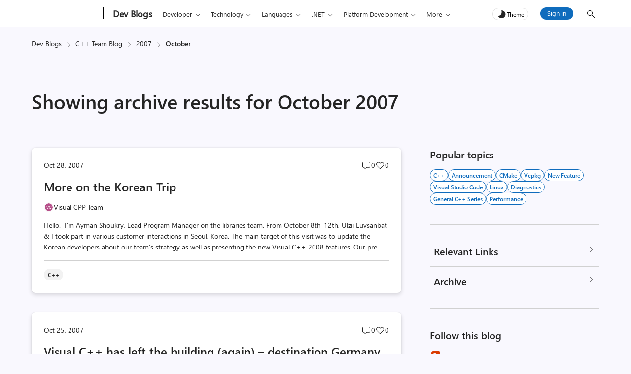

--- FILE ---
content_type: text/html; charset=UTF-8
request_url: https://devblogs.microsoft.com/cppblog/2007/10/
body_size: 38557
content:
<!DOCTYPE html>
<html lang="en-US" theme="light">

<head>
	<meta charset="UTF-8">
	<script>
		// Initialize theme from localStorage or system preference
		let theme = localStorage.getItem('theme') || (window.matchMedia && window.matchMedia('(prefers-color-scheme: dark)').matches ? 'dark' : 'light');
		document.documentElement.setAttribute('theme', theme);
		const metaTag = document.createElement('meta');
		metaTag.setAttribute('name', 'awa-ver');
		metaTag.content = theme;
		document.head.appendChild(metaTag);
		isDarkTheme = theme === 'dark';
	</script>
	<meta http-equiv="X-UA-Compatible" content="IE=edge">
			<meta name="awa-pageType" content="date" />
				<meta name="awa-product" content="C++ Team Blog" />
				
		
	<meta name="viewport" content="width=device-width, initial-scale=1, shrink-to-fit=no">
	<title>October 2007 - C++ Team Blog</title>
	<meta name="mobile-web-app-capable" content="yes">
	<meta name="color-scheme" content="dark light">
	<meta name="apple-mobile-web-app-capable" content="yes">
	<meta name="apple-mobile-web-app-title" content="C++ Team Blog - The latest in C++, Visual Studio, VS Code, and vcpkg from the MSFT C++ team">
	<link rel="profile" href="http://gmpg.org/xfn/11">
	<link rel="pingback" href="https://devblogs.microsoft.com/cppblog/xmlrpc.php">
		<!-- [Begin] JSLL SHIM (1DS) domain prefetch  -->
	<link rel="preconnect" href="//js.monitor.azure.com" crossorigin>
	<link rel="preconnect" href="//browser.events.data.microsoft.com" crossorigin>
	<!-- [END] JSLL SHIM (1DS) domain prefetch  -->
	<meta name='robots' content='noindex, follow' />

	<!-- This site is optimized with the Yoast SEO Premium plugin v26.8 (Yoast SEO v26.8) - https://yoast.com/product/yoast-seo-premium-wordpress/ -->
	<meta property="og:locale" content="en_US" />
	<meta property="og:type" content="website" />
	<meta property="og:title" content="October 2007" />
	<meta property="og:url" content="https://devblogs.microsoft.com/cppblog/2007/10/" />
	<meta property="og:site_name" content="C++ Team Blog" />
	<meta property="og:image" content="https://devblogs.microsoft.com/cppblog/wp-content/uploads/sites/9/2018/08/cplusplusfeature.png" />
	<meta property="og:image:width" content="558" />
	<meta property="og:image:height" content="350" />
	<meta property="og:image:type" content="image/png" />
	<meta name="twitter:card" content="summary_large_image" />
	<script type="application/ld+json" class="yoast-schema-graph">{"@context":"https://schema.org","@graph":[{"@type":"CollectionPage","@id":"https://devblogs.microsoft.com/cppblog/2007/10/","url":"https://devblogs.microsoft.com/cppblog/2007/10/","name":"October 2007 - C++ Team Blog","isPartOf":{"@id":"https://devblogs.microsoft.com/cppblog/#website"},"primaryImageOfPage":{"@id":"https://devblogs.microsoft.com/cppblog/2007/10/#primaryimage"},"image":{"@id":"https://devblogs.microsoft.com/cppblog/2007/10/#primaryimage"},"thumbnailUrl":"https://devblogs.microsoft.com/cppblog/wp-content/uploads/sites/9/2025/11/cplusplusfeature.webp","inLanguage":"en-US"},{"@type":"ImageObject","inLanguage":"en-US","@id":"https://devblogs.microsoft.com/cppblog/2007/10/#primaryimage","url":"https://devblogs.microsoft.com/cppblog/wp-content/uploads/sites/9/2025/11/cplusplusfeature.webp","contentUrl":"https://devblogs.microsoft.com/cppblog/wp-content/uploads/sites/9/2025/11/cplusplusfeature.webp","width":558,"height":350,"caption":"cplusplusfeature image"},{"@type":"WebSite","@id":"https://devblogs.microsoft.com/cppblog/#website","url":"https://devblogs.microsoft.com/cppblog/","name":"C++ Team Blog","description":"The latest in C++, Visual Studio, VS Code, and vcpkg from the MSFT C++ team","potentialAction":[{"@type":"SearchAction","target":{"@type":"EntryPoint","urlTemplate":"https://devblogs.microsoft.com/cppblog/?s={search_term_string}"},"query-input":{"@type":"PropertyValueSpecification","valueRequired":true,"valueName":"search_term_string"}}],"inLanguage":"en-US"}]}</script>
	<!-- / Yoast SEO Premium plugin. -->


<style id='wp-img-auto-sizes-contain-inline-css' type='text/css'>
img:is([sizes=auto i],[sizes^="auto," i]){contain-intrinsic-size:3000px 1500px}
/*# sourceURL=wp-img-auto-sizes-contain-inline-css */
</style>
<style id='wp-emoji-styles-inline-css' type='text/css'>

	img.wp-smiley, img.emoji {
		display: inline !important;
		border: none !important;
		box-shadow: none !important;
		height: 1em !important;
		width: 1em !important;
		margin: 0 0.07em !important;
		vertical-align: -0.1em !important;
		background: none !important;
		padding: 0 !important;
	}
/*# sourceURL=wp-emoji-styles-inline-css */
</style>
<style id='wp-block-library-inline-css' type='text/css'>
:root{--wp-block-synced-color:#7a00df;--wp-block-synced-color--rgb:122,0,223;--wp-bound-block-color:var(--wp-block-synced-color);--wp-editor-canvas-background:#ddd;--wp-admin-theme-color:#007cba;--wp-admin-theme-color--rgb:0,124,186;--wp-admin-theme-color-darker-10:#006ba1;--wp-admin-theme-color-darker-10--rgb:0,107,160.5;--wp-admin-theme-color-darker-20:#005a87;--wp-admin-theme-color-darker-20--rgb:0,90,135;--wp-admin-border-width-focus:2px}@media (min-resolution:192dpi){:root{--wp-admin-border-width-focus:1.5px}}.wp-element-button{cursor:pointer}:root .has-very-light-gray-background-color{background-color:#eee}:root .has-very-dark-gray-background-color{background-color:#313131}:root .has-very-light-gray-color{color:#eee}:root .has-very-dark-gray-color{color:#313131}:root .has-vivid-green-cyan-to-vivid-cyan-blue-gradient-background{background:linear-gradient(135deg,#00d084,#0693e3)}:root .has-purple-crush-gradient-background{background:linear-gradient(135deg,#34e2e4,#4721fb 50%,#ab1dfe)}:root .has-hazy-dawn-gradient-background{background:linear-gradient(135deg,#faaca8,#dad0ec)}:root .has-subdued-olive-gradient-background{background:linear-gradient(135deg,#fafae1,#67a671)}:root .has-atomic-cream-gradient-background{background:linear-gradient(135deg,#fdd79a,#004a59)}:root .has-nightshade-gradient-background{background:linear-gradient(135deg,#330968,#31cdcf)}:root .has-midnight-gradient-background{background:linear-gradient(135deg,#020381,#2874fc)}:root{--wp--preset--font-size--normal:16px;--wp--preset--font-size--huge:42px}.has-regular-font-size{font-size:1em}.has-larger-font-size{font-size:2.625em}.has-normal-font-size{font-size:var(--wp--preset--font-size--normal)}.has-huge-font-size{font-size:var(--wp--preset--font-size--huge)}.has-text-align-center{text-align:center}.has-text-align-left{text-align:left}.has-text-align-right{text-align:right}.has-fit-text{white-space:nowrap!important}#end-resizable-editor-section{display:none}.aligncenter{clear:both}.items-justified-left{justify-content:flex-start}.items-justified-center{justify-content:center}.items-justified-right{justify-content:flex-end}.items-justified-space-between{justify-content:space-between}.screen-reader-text{border:0;clip-path:inset(50%);height:1px;margin:-1px;overflow:hidden;padding:0;position:absolute;width:1px;word-wrap:normal!important}.screen-reader-text:focus{background-color:#ddd;clip-path:none;color:#444;display:block;font-size:1em;height:auto;left:5px;line-height:normal;padding:15px 23px 14px;text-decoration:none;top:5px;width:auto;z-index:100000}html :where(.has-border-color){border-style:solid}html :where([style*=border-top-color]){border-top-style:solid}html :where([style*=border-right-color]){border-right-style:solid}html :where([style*=border-bottom-color]){border-bottom-style:solid}html :where([style*=border-left-color]){border-left-style:solid}html :where([style*=border-width]){border-style:solid}html :where([style*=border-top-width]){border-top-style:solid}html :where([style*=border-right-width]){border-right-style:solid}html :where([style*=border-bottom-width]){border-bottom-style:solid}html :where([style*=border-left-width]){border-left-style:solid}html :where(img[class*=wp-image-]){height:auto;max-width:100%}:where(figure){margin:0 0 1em}html :where(.is-position-sticky){--wp-admin--admin-bar--position-offset:var(--wp-admin--admin-bar--height,0px)}@media screen and (max-width:600px){html :where(.is-position-sticky){--wp-admin--admin-bar--position-offset:0px}}

/*# sourceURL=wp-block-library-inline-css */
</style><style id='global-styles-inline-css' type='text/css'>
:root{--wp--preset--aspect-ratio--square: 1;--wp--preset--aspect-ratio--4-3: 4/3;--wp--preset--aspect-ratio--3-4: 3/4;--wp--preset--aspect-ratio--3-2: 3/2;--wp--preset--aspect-ratio--2-3: 2/3;--wp--preset--aspect-ratio--16-9: 16/9;--wp--preset--aspect-ratio--9-16: 9/16;--wp--preset--color--black: #000000;--wp--preset--color--cyan-bluish-gray: #abb8c3;--wp--preset--color--white: #ffffff;--wp--preset--color--pale-pink: #f78da7;--wp--preset--color--vivid-red: #cf2e2e;--wp--preset--color--luminous-vivid-orange: #ff6900;--wp--preset--color--luminous-vivid-amber: #fcb900;--wp--preset--color--light-green-cyan: #7bdcb5;--wp--preset--color--vivid-green-cyan: #00d084;--wp--preset--color--pale-cyan-blue: #8ed1fc;--wp--preset--color--vivid-cyan-blue: #0693e3;--wp--preset--color--vivid-purple: #9b51e0;--wp--preset--gradient--vivid-cyan-blue-to-vivid-purple: linear-gradient(135deg,rgb(6,147,227) 0%,rgb(155,81,224) 100%);--wp--preset--gradient--light-green-cyan-to-vivid-green-cyan: linear-gradient(135deg,rgb(122,220,180) 0%,rgb(0,208,130) 100%);--wp--preset--gradient--luminous-vivid-amber-to-luminous-vivid-orange: linear-gradient(135deg,rgb(252,185,0) 0%,rgb(255,105,0) 100%);--wp--preset--gradient--luminous-vivid-orange-to-vivid-red: linear-gradient(135deg,rgb(255,105,0) 0%,rgb(207,46,46) 100%);--wp--preset--gradient--very-light-gray-to-cyan-bluish-gray: linear-gradient(135deg,rgb(238,238,238) 0%,rgb(169,184,195) 100%);--wp--preset--gradient--cool-to-warm-spectrum: linear-gradient(135deg,rgb(74,234,220) 0%,rgb(151,120,209) 20%,rgb(207,42,186) 40%,rgb(238,44,130) 60%,rgb(251,105,98) 80%,rgb(254,248,76) 100%);--wp--preset--gradient--blush-light-purple: linear-gradient(135deg,rgb(255,206,236) 0%,rgb(152,150,240) 100%);--wp--preset--gradient--blush-bordeaux: linear-gradient(135deg,rgb(254,205,165) 0%,rgb(254,45,45) 50%,rgb(107,0,62) 100%);--wp--preset--gradient--luminous-dusk: linear-gradient(135deg,rgb(255,203,112) 0%,rgb(199,81,192) 50%,rgb(65,88,208) 100%);--wp--preset--gradient--pale-ocean: linear-gradient(135deg,rgb(255,245,203) 0%,rgb(182,227,212) 50%,rgb(51,167,181) 100%);--wp--preset--gradient--electric-grass: linear-gradient(135deg,rgb(202,248,128) 0%,rgb(113,206,126) 100%);--wp--preset--gradient--midnight: linear-gradient(135deg,rgb(2,3,129) 0%,rgb(40,116,252) 100%);--wp--preset--font-size--small: 13px;--wp--preset--font-size--medium: 20px;--wp--preset--font-size--large: 36px;--wp--preset--font-size--x-large: 42px;--wp--preset--spacing--20: 0.44rem;--wp--preset--spacing--30: 0.67rem;--wp--preset--spacing--40: 1rem;--wp--preset--spacing--50: 1.5rem;--wp--preset--spacing--60: 2.25rem;--wp--preset--spacing--70: 3.38rem;--wp--preset--spacing--80: 5.06rem;--wp--preset--shadow--natural: 6px 6px 9px rgba(0, 0, 0, 0.2);--wp--preset--shadow--deep: 12px 12px 50px rgba(0, 0, 0, 0.4);--wp--preset--shadow--sharp: 6px 6px 0px rgba(0, 0, 0, 0.2);--wp--preset--shadow--outlined: 6px 6px 0px -3px rgb(255, 255, 255), 6px 6px rgb(0, 0, 0);--wp--preset--shadow--crisp: 6px 6px 0px rgb(0, 0, 0);}:root { --wp--style--global--content-size: 840px;--wp--style--global--wide-size: 840px; }:where(body) { margin: 0; }.wp-site-blocks > .alignleft { float: left; margin-right: 2em; }.wp-site-blocks > .alignright { float: right; margin-left: 2em; }.wp-site-blocks > .aligncenter { justify-content: center; margin-left: auto; margin-right: auto; }:where(.is-layout-flex){gap: 0.5em;}:where(.is-layout-grid){gap: 0.5em;}.is-layout-flow > .alignleft{float: left;margin-inline-start: 0;margin-inline-end: 2em;}.is-layout-flow > .alignright{float: right;margin-inline-start: 2em;margin-inline-end: 0;}.is-layout-flow > .aligncenter{margin-left: auto !important;margin-right: auto !important;}.is-layout-constrained > .alignleft{float: left;margin-inline-start: 0;margin-inline-end: 2em;}.is-layout-constrained > .alignright{float: right;margin-inline-start: 2em;margin-inline-end: 0;}.is-layout-constrained > .aligncenter{margin-left: auto !important;margin-right: auto !important;}.is-layout-constrained > :where(:not(.alignleft):not(.alignright):not(.alignfull)){max-width: var(--wp--style--global--content-size);margin-left: auto !important;margin-right: auto !important;}.is-layout-constrained > .alignwide{max-width: var(--wp--style--global--wide-size);}body .is-layout-flex{display: flex;}.is-layout-flex{flex-wrap: wrap;align-items: center;}.is-layout-flex > :is(*, div){margin: 0;}body .is-layout-grid{display: grid;}.is-layout-grid > :is(*, div){margin: 0;}body{padding-top: 0px;padding-right: 0px;padding-bottom: 0px;padding-left: 0px;}a:where(:not(.wp-element-button)){text-decoration: underline;}:root :where(.wp-element-button, .wp-block-button__link){background-color: #32373c;border-width: 0;color: #fff;font-family: inherit;font-size: inherit;font-style: inherit;font-weight: inherit;letter-spacing: inherit;line-height: inherit;padding-top: calc(0.667em + 2px);padding-right: calc(1.333em + 2px);padding-bottom: calc(0.667em + 2px);padding-left: calc(1.333em + 2px);text-decoration: none;text-transform: inherit;}.has-black-color{color: var(--wp--preset--color--black) !important;}.has-cyan-bluish-gray-color{color: var(--wp--preset--color--cyan-bluish-gray) !important;}.has-white-color{color: var(--wp--preset--color--white) !important;}.has-pale-pink-color{color: var(--wp--preset--color--pale-pink) !important;}.has-vivid-red-color{color: var(--wp--preset--color--vivid-red) !important;}.has-luminous-vivid-orange-color{color: var(--wp--preset--color--luminous-vivid-orange) !important;}.has-luminous-vivid-amber-color{color: var(--wp--preset--color--luminous-vivid-amber) !important;}.has-light-green-cyan-color{color: var(--wp--preset--color--light-green-cyan) !important;}.has-vivid-green-cyan-color{color: var(--wp--preset--color--vivid-green-cyan) !important;}.has-pale-cyan-blue-color{color: var(--wp--preset--color--pale-cyan-blue) !important;}.has-vivid-cyan-blue-color{color: var(--wp--preset--color--vivid-cyan-blue) !important;}.has-vivid-purple-color{color: var(--wp--preset--color--vivid-purple) !important;}.has-black-background-color{background-color: var(--wp--preset--color--black) !important;}.has-cyan-bluish-gray-background-color{background-color: var(--wp--preset--color--cyan-bluish-gray) !important;}.has-white-background-color{background-color: var(--wp--preset--color--white) !important;}.has-pale-pink-background-color{background-color: var(--wp--preset--color--pale-pink) !important;}.has-vivid-red-background-color{background-color: var(--wp--preset--color--vivid-red) !important;}.has-luminous-vivid-orange-background-color{background-color: var(--wp--preset--color--luminous-vivid-orange) !important;}.has-luminous-vivid-amber-background-color{background-color: var(--wp--preset--color--luminous-vivid-amber) !important;}.has-light-green-cyan-background-color{background-color: var(--wp--preset--color--light-green-cyan) !important;}.has-vivid-green-cyan-background-color{background-color: var(--wp--preset--color--vivid-green-cyan) !important;}.has-pale-cyan-blue-background-color{background-color: var(--wp--preset--color--pale-cyan-blue) !important;}.has-vivid-cyan-blue-background-color{background-color: var(--wp--preset--color--vivid-cyan-blue) !important;}.has-vivid-purple-background-color{background-color: var(--wp--preset--color--vivid-purple) !important;}.has-black-border-color{border-color: var(--wp--preset--color--black) !important;}.has-cyan-bluish-gray-border-color{border-color: var(--wp--preset--color--cyan-bluish-gray) !important;}.has-white-border-color{border-color: var(--wp--preset--color--white) !important;}.has-pale-pink-border-color{border-color: var(--wp--preset--color--pale-pink) !important;}.has-vivid-red-border-color{border-color: var(--wp--preset--color--vivid-red) !important;}.has-luminous-vivid-orange-border-color{border-color: var(--wp--preset--color--luminous-vivid-orange) !important;}.has-luminous-vivid-amber-border-color{border-color: var(--wp--preset--color--luminous-vivid-amber) !important;}.has-light-green-cyan-border-color{border-color: var(--wp--preset--color--light-green-cyan) !important;}.has-vivid-green-cyan-border-color{border-color: var(--wp--preset--color--vivid-green-cyan) !important;}.has-pale-cyan-blue-border-color{border-color: var(--wp--preset--color--pale-cyan-blue) !important;}.has-vivid-cyan-blue-border-color{border-color: var(--wp--preset--color--vivid-cyan-blue) !important;}.has-vivid-purple-border-color{border-color: var(--wp--preset--color--vivid-purple) !important;}.has-vivid-cyan-blue-to-vivid-purple-gradient-background{background: var(--wp--preset--gradient--vivid-cyan-blue-to-vivid-purple) !important;}.has-light-green-cyan-to-vivid-green-cyan-gradient-background{background: var(--wp--preset--gradient--light-green-cyan-to-vivid-green-cyan) !important;}.has-luminous-vivid-amber-to-luminous-vivid-orange-gradient-background{background: var(--wp--preset--gradient--luminous-vivid-amber-to-luminous-vivid-orange) !important;}.has-luminous-vivid-orange-to-vivid-red-gradient-background{background: var(--wp--preset--gradient--luminous-vivid-orange-to-vivid-red) !important;}.has-very-light-gray-to-cyan-bluish-gray-gradient-background{background: var(--wp--preset--gradient--very-light-gray-to-cyan-bluish-gray) !important;}.has-cool-to-warm-spectrum-gradient-background{background: var(--wp--preset--gradient--cool-to-warm-spectrum) !important;}.has-blush-light-purple-gradient-background{background: var(--wp--preset--gradient--blush-light-purple) !important;}.has-blush-bordeaux-gradient-background{background: var(--wp--preset--gradient--blush-bordeaux) !important;}.has-luminous-dusk-gradient-background{background: var(--wp--preset--gradient--luminous-dusk) !important;}.has-pale-ocean-gradient-background{background: var(--wp--preset--gradient--pale-ocean) !important;}.has-electric-grass-gradient-background{background: var(--wp--preset--gradient--electric-grass) !important;}.has-midnight-gradient-background{background: var(--wp--preset--gradient--midnight) !important;}.has-small-font-size{font-size: var(--wp--preset--font-size--small) !important;}.has-medium-font-size{font-size: var(--wp--preset--font-size--medium) !important;}.has-large-font-size{font-size: var(--wp--preset--font-size--large) !important;}.has-x-large-font-size{font-size: var(--wp--preset--font-size--x-large) !important;}
/*# sourceURL=global-styles-inline-css */
</style>

<link rel='stylesheet' id='mpp_gutenberg-css' href='https://devblogs.microsoft.com/cppblog/wp-content/plugins/metronet-profile-picture/dist/blocks.style.build.css?ver=2.6.3' type='text/css' media='all' />
<link rel='stylesheet' id='devblogs-lightbox-css-css' href='https://devblogs.microsoft.com/cppblog/wp-content/plugins/devblogs-lightbox/assets/css/lightbox.css?ver=1760648051' type='text/css' media='all' />
<link rel='stylesheet' id='newsletter-css' href='https://devblogs.microsoft.com/cppblog/wp-content/plugins/newsletter/style.css?ver=9.1.1' type='text/css' media='all' />
<link rel='stylesheet' id='newsletter-country-sync-css-css' href='https://devblogs.microsoft.com/cppblog/wp-content/plugins/newsletter-country-sync/css/newsletter-style.css?ver=1765306752' type='text/css' media='all' />
<link rel='stylesheet' id='devblogs-evo-styles-css' href='https://devblogs.microsoft.com/cppblog/wp-content/themes/devblogs-evo/css/theme.min.css?ver=1.4.0.1765476597' type='text/css' media='all' />
<link rel='stylesheet' id='fabric-icons-css' href='https://devblogs.microsoft.com/cppblog/wp-content/plugins/fabric-icon-manager/assets/css/fabric-icons.css?ver=1699358813' type='text/css' media='all' />
<link rel='stylesheet' id='block-custom-css' href='https://devblogs.microsoft.com/cppblog/wp-content/plugins/devblogs-blocks/assets/block-custom.css' type='text/css' media='all' />
<link rel='stylesheet' id='highlight-css-css' href='https://devblogs.microsoft.com/cppblog/wp-content/plugins/devblogs-blocks/assets/highlight.css' type='text/css' media='all' />
<script type="text/javascript">
            window._nslDOMReady = (function () {
                const executedCallbacks = new Set();
            
                return function (callback) {
                    /**
                    * Third parties might dispatch DOMContentLoaded events, so we need to ensure that we only run our callback once!
                    */
                    if (executedCallbacks.has(callback)) return;
            
                    const wrappedCallback = function () {
                        if (executedCallbacks.has(callback)) return;
                        executedCallbacks.add(callback);
                        callback();
                    };
            
                    if (document.readyState === "complete" || document.readyState === "interactive") {
                        wrappedCallback();
                    } else {
                        document.addEventListener("DOMContentLoaded", wrappedCallback);
                    }
                };
            })();
        </script><script type="text/javascript" src="https://devblogs.microsoft.com/cppblog/wp-includes/js/jquery/jquery.min.js?ver=3.7.1" id="jquery-core-js"></script>
<script type="text/javascript" src="https://devblogs.microsoft.com/cppblog/wp-content/themes/devblogs-evo/js/back-to-top.min.js?ver=1737047887" id="back-to-top-script-js"></script>
<link rel="https://api.w.org/" href="https://devblogs.microsoft.com/cppblog/wp-json/" /><link rel="EditURI" type="application/rsd+xml" title="RSD" href="https://devblogs.microsoft.com/cppblog/xmlrpc.php?rsd" />
<script type="application/ld+json">{"@context":"https:\/\/schema.org","@type":"BreadcrumbList","itemListElement":[{"@type":"ListItem","position":1,"name":"Dev Blogs","item":"https:\/\/devblogs.microsoft.com\/"},{"@type":"ListItem","position":2,"name":"C++ Team Blog","item":"https:\/\/devblogs.microsoft.com\/cppblog\/"},{"@type":"ListItem","position":3,"name":"2007","item":"https:\/\/devblogs.microsoft.com\/cppblog\/2007\/"},{"@type":"ListItem","position":4,"name":"October","item":"https:\/\/devblogs.microsoft.com\/cppblog\/2007\/10\/"}]}</script>		<script type="text/javascript">
				(function(c,l,a,r,i,t,y){
					c[a]=c[a]||function(){(c[a].q=c[a].q||[]).push(arguments)};t=l.createElement(r);t.async=1;
					t.src="https://www.clarity.ms/tag/"+i+"?ref=wordpress";y=l.getElementsByTagName(r)[0];y.parentNode.insertBefore(t,y);
				})(window, document, "clarity", "script", "jmy8eheejj");
		</script>
		<meta name="generator" content="performance-lab 4.0.1; plugins: webp-uploads">
<meta name="generator" content="webp-uploads 2.6.1">
<style>#respond h3#reply-title{display:none;}</style><link rel="icon" href="https://devblogs.microsoft.com/cppblog/wp-content/uploads/sites/9/2018/10/Microsoft-Favicon.png" sizes="32x32" />
<link rel="icon" href="https://devblogs.microsoft.com/cppblog/wp-content/uploads/sites/9/2018/10/Microsoft-Favicon.png" sizes="192x192" />
<link rel="apple-touch-icon" href="https://devblogs.microsoft.com/cppblog/wp-content/uploads/sites/9/2018/10/Microsoft-Favicon.png" />
<meta name="msapplication-TileImage" content="https://devblogs.microsoft.com/cppblog/wp-content/uploads/sites/9/2018/10/Microsoft-Favicon.png" />
<style type="text/css">div.nsl-container[data-align="left"] {
    text-align: left;
}

div.nsl-container[data-align="center"] {
    text-align: center;
}

div.nsl-container[data-align="right"] {
    text-align: right;
}


div.nsl-container div.nsl-container-buttons a[data-plugin="nsl"] {
    text-decoration: none;
    box-shadow: none;
    border: 0;
}

div.nsl-container .nsl-container-buttons {
    display: flex;
    padding: 5px 0;
}

div.nsl-container.nsl-container-block .nsl-container-buttons {
    display: inline-grid;
    grid-template-columns: minmax(145px, auto);
}

div.nsl-container-block-fullwidth .nsl-container-buttons {
    flex-flow: column;
    align-items: center;
}

div.nsl-container-block-fullwidth .nsl-container-buttons a,
div.nsl-container-block .nsl-container-buttons a {
    flex: 1 1 auto;
    display: block;
    margin: 5px 0;
    width: 100%;
}

div.nsl-container-inline {
    margin: -5px;
    text-align: left;
}

div.nsl-container-inline .nsl-container-buttons {
    justify-content: center;
    flex-wrap: wrap;
}

div.nsl-container-inline .nsl-container-buttons a {
    margin: 5px;
    display: inline-block;
}

div.nsl-container-grid .nsl-container-buttons {
    flex-flow: row;
    align-items: center;
    flex-wrap: wrap;
}

div.nsl-container-grid .nsl-container-buttons a {
    flex: 1 1 auto;
    display: block;
    margin: 5px;
    max-width: 280px;
    width: 100%;
}

@media only screen and (min-width: 650px) {
    div.nsl-container-grid .nsl-container-buttons a {
        width: auto;
    }
}

div.nsl-container .nsl-button {
    cursor: pointer;
    vertical-align: top;
    border-radius: 4px;
}

div.nsl-container .nsl-button-default {
    color: #fff;
    display: flex;
}

div.nsl-container .nsl-button-icon {
    display: inline-block;
}

div.nsl-container .nsl-button-svg-container {
    flex: 0 0 auto;
    padding: 8px;
    display: flex;
    align-items: center;
}

div.nsl-container svg {
    height: 24px;
    width: 24px;
    vertical-align: top;
}

div.nsl-container .nsl-button-default div.nsl-button-label-container {
    margin: 0 24px 0 12px;
    padding: 10px 0;
    font-family: Helvetica, Arial, sans-serif;
    font-size: 16px;
    line-height: 20px;
    letter-spacing: .25px;
    overflow: hidden;
    text-align: center;
    text-overflow: clip;
    white-space: nowrap;
    flex: 1 1 auto;
    -webkit-font-smoothing: antialiased;
    -moz-osx-font-smoothing: grayscale;
    text-transform: none;
    display: inline-block;
}

div.nsl-container .nsl-button-google[data-skin="light"] {
    box-shadow: inset 0 0 0 1px #747775;
    color: #1f1f1f;
}

div.nsl-container .nsl-button-google[data-skin="dark"] {
    box-shadow: inset 0 0 0 1px #8E918F;
    color: #E3E3E3;
}

div.nsl-container .nsl-button-google[data-skin="neutral"] {
    color: #1F1F1F;
}

div.nsl-container .nsl-button-google div.nsl-button-label-container {
    font-family: "Roboto Medium", Roboto, Helvetica, Arial, sans-serif;
}

div.nsl-container .nsl-button-apple .nsl-button-svg-container {
    padding: 0 6px;
}

div.nsl-container .nsl-button-apple .nsl-button-svg-container svg {
    height: 40px;
    width: auto;
}

div.nsl-container .nsl-button-apple[data-skin="light"] {
    color: #000;
    box-shadow: 0 0 0 1px #000;
}

div.nsl-container .nsl-button-facebook[data-skin="white"] {
    color: #000;
    box-shadow: inset 0 0 0 1px #000;
}

div.nsl-container .nsl-button-facebook[data-skin="light"] {
    color: #1877F2;
    box-shadow: inset 0 0 0 1px #1877F2;
}

div.nsl-container .nsl-button-spotify[data-skin="white"] {
    color: #191414;
    box-shadow: inset 0 0 0 1px #191414;
}

div.nsl-container .nsl-button-apple div.nsl-button-label-container {
    font-size: 17px;
    font-family: -apple-system, BlinkMacSystemFont, "Segoe UI", Roboto, Helvetica, Arial, sans-serif, "Apple Color Emoji", "Segoe UI Emoji", "Segoe UI Symbol";
}

div.nsl-container .nsl-button-slack div.nsl-button-label-container {
    font-size: 17px;
    font-family: -apple-system, BlinkMacSystemFont, "Segoe UI", Roboto, Helvetica, Arial, sans-serif, "Apple Color Emoji", "Segoe UI Emoji", "Segoe UI Symbol";
}

div.nsl-container .nsl-button-slack[data-skin="light"] {
    color: #000000;
    box-shadow: inset 0 0 0 1px #DDDDDD;
}

div.nsl-container .nsl-button-tiktok[data-skin="light"] {
    color: #161823;
    box-shadow: 0 0 0 1px rgba(22, 24, 35, 0.12);
}


div.nsl-container .nsl-button-kakao {
    color: rgba(0, 0, 0, 0.85);
}

.nsl-clear {
    clear: both;
}

.nsl-container {
    clear: both;
}

.nsl-disabled-provider .nsl-button {
    filter: grayscale(1);
    opacity: 0.8;
}

/*Button align start*/

div.nsl-container-inline[data-align="left"] .nsl-container-buttons {
    justify-content: flex-start;
}

div.nsl-container-inline[data-align="center"] .nsl-container-buttons {
    justify-content: center;
}

div.nsl-container-inline[data-align="right"] .nsl-container-buttons {
    justify-content: flex-end;
}


div.nsl-container-grid[data-align="left"] .nsl-container-buttons {
    justify-content: flex-start;
}

div.nsl-container-grid[data-align="center"] .nsl-container-buttons {
    justify-content: center;
}

div.nsl-container-grid[data-align="right"] .nsl-container-buttons {
    justify-content: flex-end;
}

div.nsl-container-grid[data-align="space-around"] .nsl-container-buttons {
    justify-content: space-around;
}

div.nsl-container-grid[data-align="space-between"] .nsl-container-buttons {
    justify-content: space-between;
}

/* Button align end*/

/* Redirect */

#nsl-redirect-overlay {
    display: flex;
    flex-direction: column;
    justify-content: center;
    align-items: center;
    position: fixed;
    z-index: 1000000;
    left: 0;
    top: 0;
    width: 100%;
    height: 100%;
    backdrop-filter: blur(1px);
    background-color: RGBA(0, 0, 0, .32);;
}

#nsl-redirect-overlay-container {
    display: flex;
    flex-direction: column;
    justify-content: center;
    align-items: center;
    background-color: white;
    padding: 30px;
    border-radius: 10px;
}

#nsl-redirect-overlay-spinner {
    content: '';
    display: block;
    margin: 20px;
    border: 9px solid RGBA(0, 0, 0, .6);
    border-top: 9px solid #fff;
    border-radius: 50%;
    box-shadow: inset 0 0 0 1px RGBA(0, 0, 0, .6), 0 0 0 1px RGBA(0, 0, 0, .6);
    width: 40px;
    height: 40px;
    animation: nsl-loader-spin 2s linear infinite;
}

@keyframes nsl-loader-spin {
    0% {
        transform: rotate(0deg)
    }
    to {
        transform: rotate(360deg)
    }
}

#nsl-redirect-overlay-title {
    font-family: -apple-system, BlinkMacSystemFont, "Segoe UI", Roboto, Oxygen-Sans, Ubuntu, Cantarell, "Helvetica Neue", sans-serif;
    font-size: 18px;
    font-weight: bold;
    color: #3C434A;
}

#nsl-redirect-overlay-text {
    font-family: -apple-system, BlinkMacSystemFont, "Segoe UI", Roboto, Oxygen-Sans, Ubuntu, Cantarell, "Helvetica Neue", sans-serif;
    text-align: center;
    font-size: 14px;
    color: #3C434A;
}

/* Redirect END*/</style><style type="text/css">/* Notice fallback */
#nsl-notices-fallback {
    position: fixed;
    right: 10px;
    top: 10px;
    z-index: 10000;
}

.admin-bar #nsl-notices-fallback {
    top: 42px;
}

#nsl-notices-fallback > div {
    position: relative;
    background: #fff;
    border-left: 4px solid #fff;
    box-shadow: 0 1px 1px 0 rgba(0, 0, 0, .1);
    margin: 5px 15px 2px;
    padding: 1px 20px;
}

#nsl-notices-fallback > div.error {
    display: block;
    border-left-color: #dc3232;
}

#nsl-notices-fallback > div.updated {
    display: block;
    border-left-color: #46b450;
}

#nsl-notices-fallback p {
    margin: .5em 0;
    padding: 2px;
}

#nsl-notices-fallback > div:after {
    position: absolute;
    right: 5px;
    top: 5px;
    content: '\00d7';
    display: block;
    height: 16px;
    width: 16px;
    line-height: 16px;
    text-align: center;
    font-size: 20px;
    cursor: pointer;
}</style>	<!-- Start JSLL SHIM(1DS) Tags -->
	<script src="https://js.monitor.azure.com/scripts/c/ms.jsll-4.min.js" type="text/javascript"></script>
	<script type="text/javascript">
		var config = {
			useDefaultContentName: true,
			useShortNameForContentBlob: false,
//			disablePageUnloadEvents: [0, 1, 2],  // Try at top level for JSLL
			autoCapture: {
				pageView: true,
				onLoad: true,
				lineage: true,
				click: true,
				scroll: true,
				resize: false,
				jsError: true,
				addin: true,
				perf: true
			},
			disableUnloadBeacon: true,  // Disable deprecated unload event listeners
			urlCollectHash: true,
			urlCollectQuery: true,
			instrumentationKey: "31b03416b80d4fec81330cf396b8bf63-2db31b2d-ee29-4371-af87-871cba555f5a-7031",
			coreData: {
				appId: "MSDevBlogs",
			},
			// Initially set the GPC_DataSharingOptIn flag property in 1DS (One Data Source) to false
			advancedConfig: {
				propertyConfiguration: {
					gpcDataSharingOptIn: false
				}
			},
			callback: {
				pageName: function () { return document.title },
				contentUpdatePageTags: function () {

					return {
						metaTags: {
							'ver': theme
						},
					}
				},
				pageActionContentTags: function () {

					return {
						metaTags: {
							'ver': theme
						},
					}
				},
				pageActionPageTags: function () {

					return {
																			"pageType": "date",
															  metaTags: {
											  'ver': theme
						},
					}
				},
				pageViewPageTags: function () {
					return {
																	"pageType": "date",
														}
				},
			}
		};
		awa.init(config);

		// Suppress Microsoft JSLL v4 internal unload event deprecation warnings
		// TODO: Remove when Microsoft updates JSLL to fix internal Application Insights Core JS deprecation
		(function() {
			const originalWarn = console.warn;
			console.warn = function(...args) {
				const message = args.join(' ');
				// Suppress specific deprecation warning from Microsoft's Application Insights SDK
				// Pattern specifically targets Microsoft SDK file path to avoid false positives
				if (message.includes('EventHelpers.js') && message.includes('deprecated')) {
					// Optionally log once for debugging (comment out for production)
					// if (!window._jsllWarningSuppressed) {
					//     console.log('[Suppressed JSLL SDK deprecation warning]');
					//     window._jsllWarningSuppressed = true;
					// }
					return;
				}
				originalWarn.apply(console, args);
			};
		})();	
	</script>
	<!-- END JSLL SHIM(1DS) Integration -->
	<script>
		/*! lazysizes - v4.1.3 | For lazy loading images */
		!function (a, b) { var c = b(a, a.document); a.lazySizes = c, "object" == typeof module && module.exports && (module.exports = c) }(window, function (a, b) { "use strict"; if (b.getElementsByClassName) { var c, d, e = b.documentElement, f = a.Date, g = a.HTMLPictureElement, h = "addEventListener", i = "getAttribute", j = a[h], k = a.setTimeout, l = a.requestAnimationFrame || k, m = a.requestIdleCallback, n = /^picture$/i, o = ["load", "error", "lazyincluded", "_lazyloaded"], p = {}, q = Array.prototype.forEach, r = function (a, b) { return p[b] || (p[b] = new RegExp("(\\s|^)" + b + "(\\s|$)")), p[b].test(a[i]("class") || "") && p[b] }, s = function (a, b) { r(a, b) || a.setAttribute("class", (a[i]("class") || "").trim() + " " + b) }, t = function (a, b) { var c; (c = r(a, b)) && a.setAttribute("class", (a[i]("class") || "").replace(c, " ")) }, u = function (a, b, c) { var d = c ? h : "removeEventListener"; c && u(a, b), o.forEach(function (c) { a[d](c, b) }) }, v = function (a, d, e, f, g) { var h = b.createEvent("Event"); return e || (e = {}), e.instance = c, h.initEvent(d, !f, !g), h.detail = e, a.dispatchEvent(h), h }, w = function (b, c) { var e; !g && (e = a.picturefill || d.pf) ? (c && c.src && !b[i]("srcset") && b.setAttribute("srcset", c.src), e({ reevaluate: !0, elements: [b] })) : c && c.src && (b.src = c.src) }, x = function (a, b) { return (getComputedStyle(a, null) || {})[b] }, y = function (a, b, c) { for (c = c || a.offsetWidth; c < d.minSize && b && !a._lazysizesWidth;)c = b.offsetWidth, b = b.parentNode; return c }, z = function () { var a, c, d = [], e = [], f = d, g = function () { var b = f; for (f = d.length ? e : d, a = !0, c = !1; b.length;)b.shift()(); a = !1 }, h = function (d, e) { a && !e ? d.apply(this, arguments) : (f.push(d), c || (c = !0, (b.hidden ? k : l)(g))) }; return h._lsFlush = g, h }(), A = function (a, b) { return b ? function () { z(a) } : function () { var b = this, c = arguments; z(function () { a.apply(b, c) }) } }, B = function (a) { var b, c = 0, e = d.throttleDelay, g = d.ricTimeout, h = function () { b = !1, c = f.now(), a() }, i = m && g > 49 ? function () { m(h, { timeout: g }), g !== d.ricTimeout && (g = d.ricTimeout) } : A(function () { k(h) }, !0); return function (a) { var d; (a = a === !0) && (g = 33), b || (b = !0, d = e - (f.now() - c), 0 > d && (d = 0), a || 9 > d ? i() : k(i, d)) } }, C = function (a) { var b, c, d = 99, e = function () { b = null, a() }, g = function () { var a = f.now() - c; d > a ? k(g, d - a) : (m || e)(e) }; return function () { c = f.now(), b || (b = k(g, d)) } }; !function () { var b, c = { lazyClass: "lazyload", loadedClass: "lazyloaded", loadingClass: "lazyloading", preloadClass: "lazypreload", errorClass: "lazyerror", autosizesClass: "lazyautosizes", srcAttr: "data-src", srcsetAttr: "data-srcset", sizesAttr: "data-sizes", minSize: 40, customMedia: {}, init: !0, expFactor: 1.5, hFac: .8, loadMode: 2, loadHidden: !0, ricTimeout: 0, throttleDelay: 125 }; d = a.lazySizesConfig || a.lazysizesConfig || {}; for (b in c) b in d || (d[b] = c[b]); a.lazySizesConfig = d, k(function () { d.init && F() }) }(); var D = function () { var g, l, m, o, p, y, D, F, G, H, I, J, K, L, M = /^img$/i, N = /^iframe$/i, O = "onscroll" in a && !/(gle|ing)bot/.test(navigator.userAgent), P = 0, Q = 0, R = 0, S = -1, T = function (a) { R--, a && a.target && u(a.target, T), (!a || 0 > R || !a.target) && (R = 0) }, U = function (a, c) { var d, f = a, g = "hidden" == x(b.body, "visibility") || "hidden" != x(a.parentNode, "visibility") && "hidden" != x(a, "visibility"); for (F -= c, I += c, G -= c, H += c; g && (f = f.offsetParent) && f != b.body && f != e;)g = (x(f, "opacity") || 1) > 0, g && "visible" != x(f, "overflow") && (d = f.getBoundingClientRect(), g = H > d.left && G < d.right && I > d.top - 1 && F < d.bottom + 1); return g }, V = function () { var a, f, h, j, k, m, n, p, q, r = c.elements; if ((o = d.loadMode) && 8 > R && (a = r.length)) { f = 0, S++, null == K && ("expand" in d || (d.expand = e.clientHeight > 500 && e.clientWidth > 500 ? 500 : 370), J = d.expand, K = J * d.expFactor), K > Q && 1 > R && S > 2 && o > 2 && !b.hidden ? (Q = K, S = 0) : Q = o > 1 && S > 1 && 6 > R ? J : P; for (; a > f; f++)if (r[f] && !r[f]._lazyRace) if (O) if ((p = r[f][i]("data-expand")) && (m = 1 * p) || (m = Q), q !== m && (y = innerWidth + m * L, D = innerHeight + m, n = -1 * m, q = m), h = r[f].getBoundingClientRect(), (I = h.bottom) >= n && (F = h.top) <= D && (H = h.right) >= n * L && (G = h.left) <= y && (I || H || G || F) && (d.loadHidden || "hidden" != x(r[f], "visibility")) && (l && 3 > R && !p && (3 > o || 4 > S) || U(r[f], m))) { if (ba(r[f]), k = !0, R > 9) break } else !k && l && !j && 4 > R && 4 > S && o > 2 && (g[0] || d.preloadAfterLoad) && (g[0] || !p && (I || H || G || F || "auto" != r[f][i](d.sizesAttr))) && (j = g[0] || r[f]); else ba(r[f]); j && !k && ba(j) } }, W = B(V), X = function (a) { s(a.target, d.loadedClass), t(a.target, d.loadingClass), u(a.target, Z), v(a.target, "lazyloaded") }, Y = A(X), Z = function (a) { Y({ target: a.target }) }, $ = function (a, b) { try { a.contentWindow.location.replace(b) } catch (c) { a.src = b } }, _ = function (a) { var b, c = a[i](d.srcsetAttr); (b = d.customMedia[a[i]("data-media") || a[i]("media")]) && a.setAttribute("media", b), c && a.setAttribute("srcset", c) }, aa = A(function (a, b, c, e, f) { var g, h, j, l, o, p; (o = v(a, "lazybeforeunveil", b)).defaultPrevented || (e && (c ? s(a, d.autosizesClass) : a.setAttribute("sizes", e)), h = a[i](d.srcsetAttr), g = a[i](d.srcAttr), f && (j = a.parentNode, l = j && n.test(j.nodeName || "")), p = b.firesLoad || "src" in a && (h || g || l), o = { target: a }, p && (u(a, T, !0), clearTimeout(m), m = k(T, 2500), s(a, d.loadingClass), u(a, Z, !0)), l && q.call(j.getElementsByTagName("source"), _), h ? a.setAttribute("srcset", h) : g && !l && (N.test(a.nodeName) ? $(a, g) : a.src = g), f && (h || l) && w(a, { src: g })), a._lazyRace && delete a._lazyRace, t(a, d.lazyClass), z(function () { (!p || a.complete && a.naturalWidth > 1) && (p ? T(o) : R--, X(o)) }, !0) }), ba = function (a) { var b, c = M.test(a.nodeName), e = c && (a[i](d.sizesAttr) || a[i]("sizes")), f = "auto" == e; (!f && l || !c || !a[i]("src") && !a.srcset || a.complete || r(a, d.errorClass) || !r(a, d.lazyClass)) && (b = v(a, "lazyunveilread").detail, f && E.updateElem(a, !0, a.offsetWidth), a._lazyRace = !0, R++, aa(a, b, f, e, c)) }, ca = function () { if (!l) { if (f.now() - p < 999) return void k(ca, 999); var a = C(function () { d.loadMode = 3, W() }); l = !0, d.loadMode = 3, W(), j("scroll", function () { 3 == d.loadMode && (d.loadMode = 2), a() }, !0) } }; return { _: function () { p = f.now(), c.elements = b.getElementsByClassName(d.lazyClass), g = b.getElementsByClassName(d.lazyClass + " " + d.preloadClass), L = d.hFac, j("scroll", W, !0), j("resize", W, !0), a.MutationObserver ? new MutationObserver(W).observe(e, { childList: !0, subtree: !0, attributes: !0 }) : (e[h]("DOMNodeInserted", W, !0), e[h]("DOMAttrModified", W, !0), setInterval(W, 999)), j("hashchange", W, !0), ["focus", "mouseover", "click", "load", "transitionend", "animationend", "webkitAnimationEnd"].forEach(function (a) { b[h](a, W, !0) }), /d$|^c/.test(b.readyState) ? ca() : (j("load", ca), b[h]("DOMContentLoaded", W), k(ca, 2e4)), c.elements.length ? (V(), z._lsFlush()) : W() }, checkElems: W, unveil: ba } }(), E = function () { var a, c = A(function (a, b, c, d) { var e, f, g; if (a._lazysizesWidth = d, d += "px", a.setAttribute("sizes", d), n.test(b.nodeName || "")) for (e = b.getElementsByTagName("source"), f = 0, g = e.length; g > f; f++)e[f].setAttribute("sizes", d); c.detail.dataAttr || w(a, c.detail) }), e = function (a, b, d) { var e, f = a.parentNode; f && (d = y(a, f, d), e = v(a, "lazybeforesizes", { width: d, dataAttr: !!b }), e.defaultPrevented || (d = e.detail.width, d && d !== a._lazysizesWidth && c(a, f, e, d))) }, f = function () { var b, c = a.length; if (c) for (b = 0; c > b; b++)e(a[b]) }, g = C(f); return { _: function () { a = b.getElementsByClassName(d.autosizesClass), j("resize", g) }, checkElems: g, updateElem: e } }(), F = function () { F.i || (F.i = !0, E._(), D._()) }; return c = { cfg: d, autoSizer: E, loader: D, init: F, uP: w, aC: s, rC: t, hC: r, fire: v, gW: y, rAF: z } } });
	</script>
	<div id="sr-announcer" class="visually-hidden" role="status" aria-live="polite"></div>
</head>

<body class="archive date wp-theme-devblogs-evo">
	<!-- Star cookies banner  -->
	<!--<script src="https://wcpstatic.microsoft.com/mscc/lib/v2/wcp-consent.js"></script> -->

	<div id="cookie-banner"></div>
	
	<!-- end cookies banner  -->
		<!-- UHF header -->
	<div id="headerArea" class="uhf"  data-m='{"cN":"headerArea","cT":"Area_coreuiArea","id":"a1Body","sN":1,"aN":"Body"}'>
                <div id="headerRegion"      data-region-key="headerregion" data-m='{"cN":"headerRegion","cT":"Region_coreui-region","id":"r1a1","sN":1,"aN":"a1"}' >

    <div  id="headerUniversalHeader" data-m='{"cN":"headerUniversalHeader","cT":"Module_coreui-universalheader","id":"m1r1a1","sN":1,"aN":"r1a1"}'  data-module-id="Category|headerRegion|coreui-region|headerUniversalHeader|coreui-universalheader">
        


                        <div data-m='{"cN":"cookiebanner_cont","cT":"Container","id":"c1m1r1a1","sN":1,"aN":"m1r1a1"}'>

<div id="uhfCookieAlert" data-locale="en-us">
    <div id="msccBannerV2"></div>
</div>

                            
                        </div>




        <a id="uhfSkipToMain" class="m-skip-to-main" href="javascript:void(0)" data-href="#mainContent" tabindex="0" data-m='{"cN":"Skip to content_nonnav","id":"nn2m1r1a1","sN":2,"aN":"m1r1a1"}'>Skip to main content</a>


<header class="c-uhfh context-uhf no-js c-sgl-stck c-category-header " itemscope="itemscope" data-header-footprint="/DEV_Blogs/DEV_header-landing, fromService: True"   data-magict="true"   itemtype="http://schema.org/Organization">
    <div class="theme-light js-global-head f-closed  global-head-cont" data-m='{"cN":"Universal Header_cont","cT":"Container","id":"c3m1r1a1","sN":3,"aN":"m1r1a1"}'>
        <div class="c-uhfh-gcontainer-st">
            <button type="button" class="c-action-trigger c-glyph glyph-global-nav-button" aria-label="All Microsoft expand to see list of Microsoft products and services" initialState-label="All Microsoft expand to see list of Microsoft products and services" toggleState-label="Close All Microsoft list" aria-expanded="false" data-m='{"cN":"Mobile menu button_nonnav","id":"nn1c3m1r1a1","sN":1,"aN":"c3m1r1a1"}'></button>
            <button type="button" class="c-action-trigger c-glyph glyph-arrow-htmllegacy c-close-search" aria-label="Close search" aria-expanded="false" data-m='{"cN":"Close Search_nonnav","id":"nn2c3m1r1a1","sN":2,"aN":"c3m1r1a1"}'></button>
                    <a id="uhfLogo" class="c-logo c-sgl-stk-uhfLogo" itemprop="url" href="https://www.microsoft.com" aria-label="Microsoft" data-m='{"cN":"GlobalNav_Logo_cont","cT":"Container","id":"c3c3m1r1a1","sN":3,"aN":"c3m1r1a1"}'>
                        <img alt="" itemprop="logo" class="c-image" src="https://uhf.microsoft.com/images/microsoft/RE1Mu3b.png" role="presentation" aria-hidden="true" />
                        <span itemprop="name" role="presentation" aria-hidden="true">Microsoft</span>
                    </a>
            <div class="f-mobile-title">
                <button type="button" class="c-action-trigger c-glyph glyph-chevron-left" aria-label="See more menu options" data-m='{"cN":"Mobile back button_nonnav","id":"nn4c3m1r1a1","sN":4,"aN":"c3m1r1a1"}'></button>
                <span data-global-title="Microsoft home" class="js-mobile-title">Dev Blogs</span>
                <button type="button" class="c-action-trigger c-glyph glyph-chevron-right" aria-label="See more menu options" data-m='{"cN":"Mobile forward button_nonnav","id":"nn5c3m1r1a1","sN":5,"aN":"c3m1r1a1"}'></button>
            </div>
                    <div class="c-show-pipe x-hidden-vp-mobile-st">
                        <a id="uhfCatLogo" class="c-logo c-cat-logo" href="https://devblogs.microsoft.com" aria-label="Dev Blogs" itemprop="url" data-m='{"cN":"CatNav_Dev Blogs_nav","id":"n6c3m1r1a1","sN":6,"aN":"c3m1r1a1"}'>
                                <span>Dev Blogs</span>
                        </a>
                    </div>
                <div class="cat-logo-button-cont x-hidden">
                        <button type="button" id="uhfCatLogoButton" class="c-cat-logo-button x-hidden" aria-expanded="false" aria-label="Dev Blogs" data-m='{"cN":"Dev Blogs_nonnav","id":"nn7c3m1r1a1","sN":7,"aN":"c3m1r1a1"}'>
                            Dev Blogs
                        </button>
                </div>



                    <nav id="uhf-g-nav" aria-label="Contextual menu" class="c-uhfh-gnav" data-m='{"cN":"Category nav_cont","cT":"Container","id":"c8c3m1r1a1","sN":8,"aN":"c3m1r1a1"}'>
            <ul class="js-paddle-items">
                    <li class="single-link js-nav-menu x-hidden-none-mobile-vp uhf-menu-item">
                        <a class="c-uhf-nav-link" href="https://devblogs.microsoft.com" data-m='{"cN":"CatNav_Home_nav","id":"n1c8c3m1r1a1","sN":1,"aN":"c8c3m1r1a1"}' > Home </a>
                    </li>
                                        <li class="nested-menu uhf-menu-item">
                            <div class="c-uhf-menu js-nav-menu">
                                <button type="button" id="Developer"  aria-expanded="false" data-m='{"cN":"CatNav_Developer_nonnav","id":"nn2c8c3m1r1a1","sN":2,"aN":"c8c3m1r1a1"}'>Developer</button>

                                <ul class="" data-class-idn="" aria-hidden="true" data-m='{"cN":"Developer_cont","cT":"Container","id":"c3c8c3m1r1a1","sN":3,"aN":"c8c3m1r1a1"}'>
        <li class="js-nav-menu single-link" data-m='{"cN":"Microsoft for Developers_cont","cT":"Container","id":"c1c3c8c3m1r1a1","sN":1,"aN":"c3c8c3m1r1a1"}'>
            <a id="microsoft-for-developers" class="js-subm-uhf-nav-link" href="https://developer.microsoft.com/blog" data-m='{"cN":"CatNav_Microsoft for Developers_nav","id":"n1c1c3c8c3m1r1a1","sN":1,"aN":"c1c3c8c3m1r1a1"}'>Microsoft for Developers</a>
            
        </li>
        <li class="js-nav-menu single-link" data-m='{"cN":"Visual Studio_cont","cT":"Container","id":"c2c3c8c3m1r1a1","sN":2,"aN":"c3c8c3m1r1a1"}'>
            <a id="visual-studio" class="js-subm-uhf-nav-link" href="https://devblogs.microsoft.com/visualstudio/" data-m='{"cN":"CatNav_Visual Studio_nav","id":"n1c2c3c8c3m1r1a1","sN":1,"aN":"c2c3c8c3m1r1a1"}'>Visual Studio</a>
            
        </li>
        <li class="js-nav-menu single-link" data-m='{"cN":"Visual Studio Code_cont","cT":"Container","id":"c3c3c8c3m1r1a1","sN":3,"aN":"c3c8c3m1r1a1"}'>
            <a id="visual-studio-code" class="js-subm-uhf-nav-link" href="https://devblogs.microsoft.com/vscode-blog" data-m='{"cN":"CatNav_Visual Studio Code_nav","id":"n1c3c3c8c3m1r1a1","sN":1,"aN":"c3c3c8c3m1r1a1"}'>Visual Studio Code</a>
            
        </li>
        <li class="js-nav-menu single-link" data-m='{"cN":"Develop from the cloud_cont","cT":"Container","id":"c4c3c8c3m1r1a1","sN":4,"aN":"c3c8c3m1r1a1"}'>
            <a id="c-shellmenu_5" class="js-subm-uhf-nav-link" href="https://devblogs.microsoft.com/develop-from-the-cloud/" data-m='{"cN":"CatNav_Develop from the cloud_nav","id":"n1c4c3c8c3m1r1a1","sN":1,"aN":"c4c3c8c3m1r1a1"}'>Develop from the cloud</a>
            
        </li>
        <li class="js-nav-menu single-link" data-m='{"cN":"All things Azure_cont","cT":"Container","id":"c5c3c8c3m1r1a1","sN":5,"aN":"c3c8c3m1r1a1"}'>
            <a id="all-things-azure-1" class="js-subm-uhf-nav-link" href="https://devblogs.microsoft.com/all-things-azure/" data-m='{"cN":"CatNav_All things Azure_nav","id":"n1c5c3c8c3m1r1a1","sN":1,"aN":"c5c3c8c3m1r1a1"}'>All things Azure</a>
            
        </li>
        <li class="js-nav-menu single-link" data-m='{"cN":"Xcode_cont","cT":"Container","id":"c6c3c8c3m1r1a1","sN":6,"aN":"c3c8c3m1r1a1"}'>
            <a id="Xcode" class="js-subm-uhf-nav-link" href="https://devblogs.microsoft.com/xcode/" data-m='{"cN":"CatNav_Xcode_nav","id":"n1c6c3c8c3m1r1a1","sN":1,"aN":"c6c3c8c3m1r1a1"}'>Xcode</a>
            
        </li>
        <li class="js-nav-menu single-link" data-m='{"cN":"DevOps_cont","cT":"Container","id":"c7c3c8c3m1r1a1","sN":7,"aN":"c3c8c3m1r1a1"}'>
            <a id="devops" class="js-subm-uhf-nav-link" href="https://devblogs.microsoft.com/devops/" data-m='{"cN":"CatNav_DevOps_nav","id":"n1c7c3c8c3m1r1a1","sN":1,"aN":"c7c3c8c3m1r1a1"}'>DevOps</a>
            
        </li>
        <li class="js-nav-menu single-link" data-m='{"cN":"Windows Developer_cont","cT":"Container","id":"c8c3c8c3m1r1a1","sN":8,"aN":"c3c8c3m1r1a1"}'>
            <a id="windows-developer" class="js-subm-uhf-nav-link" href="https://blogs.windows.com/windowsdeveloper/" data-m='{"cN":"CatNav_Windows Developer_nav","id":"n1c8c3c8c3m1r1a1","sN":1,"aN":"c8c3c8c3m1r1a1"}'>Windows Developer</a>
            
        </li>
        <li class="js-nav-menu single-link" data-m='{"cN":"ISE Developer_cont","cT":"Container","id":"c9c3c8c3m1r1a1","sN":9,"aN":"c3c8c3m1r1a1"}'>
            <a id="ise-developer" class="js-subm-uhf-nav-link" href="https://devblogs.microsoft.com/ise/" data-m='{"cN":"CatNav_ISE Developer_nav","id":"n1c9c3c8c3m1r1a1","sN":1,"aN":"c9c3c8c3m1r1a1"}'>ISE Developer</a>
            
        </li>
        <li class="js-nav-menu single-link" data-m='{"cN":"Azure SDK_cont","cT":"Container","id":"c10c3c8c3m1r1a1","sN":10,"aN":"c3c8c3m1r1a1"}'>
            <a id="Azure-sdk" class="js-subm-uhf-nav-link" href="https://devblogs.microsoft.com/azure-sdk/" data-m='{"cN":"CatNav_Azure SDK_nav","id":"n1c10c3c8c3m1r1a1","sN":1,"aN":"c10c3c8c3m1r1a1"}'>Azure SDK</a>
            
        </li>
        <li class="js-nav-menu single-link" data-m='{"cN":"Command Line_cont","cT":"Container","id":"c11c3c8c3m1r1a1","sN":11,"aN":"c3c8c3m1r1a1"}'>
            <a id="command-line" class="js-subm-uhf-nav-link" href="https://devblogs.microsoft.com/commandline/" data-m='{"cN":"CatNav_Command Line_nav","id":"n1c11c3c8c3m1r1a1","sN":1,"aN":"c11c3c8c3m1r1a1"}'>Command Line</a>
            
        </li>
        <li class="js-nav-menu single-link" data-m='{"cN":"Aspire_cont","cT":"Container","id":"c12c3c8c3m1r1a1","sN":12,"aN":"c3c8c3m1r1a1"}'>
            <a id="Aspire" class="js-subm-uhf-nav-link" href="https://devblogs.microsoft.com/aspire/" data-m='{"cN":"CatNav_Aspire_nav","id":"n1c12c3c8c3m1r1a1","sN":1,"aN":"c12c3c8c3m1r1a1"}'>Aspire</a>
            
        </li>
                                                    
                                </ul>
                            </div>
                        </li>                        <li class="nested-menu uhf-menu-item">
                            <div class="c-uhf-menu js-nav-menu">
                                <button type="button" id="Technology-main"  aria-expanded="false" data-m='{"cN":"CatNav_Technology_nonnav","id":"nn4c8c3m1r1a1","sN":4,"aN":"c8c3m1r1a1"}'>Technology</button>

                                <ul class="" data-class-idn="" aria-hidden="true" data-m='{"cN":"Technology_cont","cT":"Container","id":"c5c8c3m1r1a1","sN":5,"aN":"c8c3m1r1a1"}'>
        <li class="js-nav-menu single-link" data-m='{"cN":"DirectX_cont","cT":"Container","id":"c1c5c8c3m1r1a1","sN":1,"aN":"c5c8c3m1r1a1"}'>
            <a id="DirectX" class="js-subm-uhf-nav-link" href="https://devblogs.microsoft.com/directx/" data-m='{"cN":"CatNav_DirectX_nav","id":"n1c1c5c8c3m1r1a1","sN":1,"aN":"c1c5c8c3m1r1a1"}'>DirectX</a>
            
        </li>
        <li class="js-nav-menu single-link" data-m='{"cN":"Semantic Kernel_cont","cT":"Container","id":"c2c5c8c3m1r1a1","sN":2,"aN":"c5c8c3m1r1a1"}'>
            <a id="semantic-kernel" class="js-subm-uhf-nav-link" href="https://devblogs.microsoft.com/semantic-kernel/" data-m='{"cN":"CatNav_Semantic Kernel_nav","id":"n1c2c5c8c3m1r1a1","sN":1,"aN":"c2c5c8c3m1r1a1"}'>Semantic Kernel</a>
            
        </li>
                                                    
                                </ul>
                            </div>
                        </li>                        <li class="nested-menu uhf-menu-item">
                            <div class="c-uhf-menu js-nav-menu">
                                <button type="button" id="Languages"  aria-expanded="false" data-m='{"cN":"CatNav_Languages_nonnav","id":"nn6c8c3m1r1a1","sN":6,"aN":"c8c3m1r1a1"}'>Languages</button>

                                <ul class="" data-class-idn="" aria-hidden="true" data-m='{"cN":"Languages_cont","cT":"Container","id":"c7c8c3m1r1a1","sN":7,"aN":"c8c3m1r1a1"}'>
        <li class="js-nav-menu single-link" data-m='{"cN":"C++_cont","cT":"Container","id":"c1c7c8c3m1r1a1","sN":1,"aN":"c7c8c3m1r1a1"}'>
            <a id="c++" class="js-subm-uhf-nav-link" href="https://devblogs.microsoft.com/cppblog/" data-m='{"cN":"CatNav_C++_nav","id":"n1c1c7c8c3m1r1a1","sN":1,"aN":"c1c7c8c3m1r1a1"}'>C++</a>
            
        </li>
        <li class="js-nav-menu single-link" data-m='{"cN":"C#_cont","cT":"Container","id":"c2c7c8c3m1r1a1","sN":2,"aN":"c7c8c3m1r1a1"}'>
            <a id="c#" class="js-subm-uhf-nav-link" href="https://devblogs.microsoft.com/dotnet/category/csharp/" data-m='{"cN":"CatNav_C#_nav","id":"n1c2c7c8c3m1r1a1","sN":1,"aN":"c2c7c8c3m1r1a1"}'>C#</a>
            
        </li>
        <li class="js-nav-menu single-link" data-m='{"cN":"F#_cont","cT":"Container","id":"c3c7c8c3m1r1a1","sN":3,"aN":"c7c8c3m1r1a1"}'>
            <a id="F#" class="js-subm-uhf-nav-link" href="https://devblogs.microsoft.com/dotnet/category/fsharp/" data-m='{"cN":"CatNav_F#_nav","id":"n1c3c7c8c3m1r1a1","sN":1,"aN":"c3c7c8c3m1r1a1"}'>F#</a>
            
        </li>
        <li class="js-nav-menu single-link" data-m='{"cN":"TypeScript_cont","cT":"Container","id":"c4c7c8c3m1r1a1","sN":4,"aN":"c7c8c3m1r1a1"}'>
            <a id="TypeScript" class="js-subm-uhf-nav-link" href="https://devblogs.microsoft.com/typescript/" data-m='{"cN":"CatNav_TypeScript_nav","id":"n1c4c7c8c3m1r1a1","sN":1,"aN":"c4c7c8c3m1r1a1"}'>TypeScript</a>
            
        </li>
        <li class="js-nav-menu single-link" data-m='{"cN":"PowerShell Team_cont","cT":"Container","id":"c5c7c8c3m1r1a1","sN":5,"aN":"c7c8c3m1r1a1"}'>
            <a id="powershell-team" class="js-subm-uhf-nav-link" href="https://devblogs.microsoft.com/powershell/" data-m='{"cN":"CatNav_PowerShell Team_nav","id":"n1c5c7c8c3m1r1a1","sN":1,"aN":"c5c7c8c3m1r1a1"}'>PowerShell Team</a>
            
        </li>
        <li class="js-nav-menu single-link" data-m='{"cN":"Python_cont","cT":"Container","id":"c6c7c8c3m1r1a1","sN":6,"aN":"c7c8c3m1r1a1"}'>
            <a id="Python" class="js-subm-uhf-nav-link" href="https://devblogs.microsoft.com/python/" data-m='{"cN":"CatNav_Python_nav","id":"n1c6c7c8c3m1r1a1","sN":1,"aN":"c6c7c8c3m1r1a1"}'>Python</a>
            
        </li>
        <li class="js-nav-menu single-link" data-m='{"cN":"Java_cont","cT":"Container","id":"c7c7c8c3m1r1a1","sN":7,"aN":"c7c8c3m1r1a1"}'>
            <a id="Java" class="js-subm-uhf-nav-link" href="https://devblogs.microsoft.com/java/" data-m='{"cN":"CatNav_Java_nav","id":"n1c7c7c8c3m1r1a1","sN":1,"aN":"c7c7c8c3m1r1a1"}'>Java</a>
            
        </li>
        <li class="js-nav-menu single-link" data-m='{"cN":"Java Blog in Chinese_cont","cT":"Container","id":"c8c7c8c3m1r1a1","sN":8,"aN":"c7c8c3m1r1a1"}'>
            <a id="java-blog-in-chinese" class="js-subm-uhf-nav-link" href="https://devblogs.microsoft.com/java-ch/" data-m='{"cN":"CatNav_Java Blog in Chinese_nav","id":"n1c8c7c8c3m1r1a1","sN":1,"aN":"c8c7c8c3m1r1a1"}'>Java Blog in Chinese</a>
            
        </li>
        <li class="js-nav-menu single-link" data-m='{"cN":"Go_cont","cT":"Container","id":"c9c7c8c3m1r1a1","sN":9,"aN":"c7c8c3m1r1a1"}'>
            <a id="go" class="js-subm-uhf-nav-link" href="https://devblogs.microsoft.com/go/" data-m='{"cN":"CatNav_Go_nav","id":"n1c9c7c8c3m1r1a1","sN":1,"aN":"c9c7c8c3m1r1a1"}'>Go</a>
            
        </li>
                                                    
                                </ul>
                            </div>
                        </li>                        <li class="nested-menu uhf-menu-item">
                            <div class="c-uhf-menu js-nav-menu">
                                <button type="button" id="c-shellmenu_27"  aria-expanded="false" data-m='{"cN":"CatNav_.Net_nonnav","id":"nn8c8c3m1r1a1","sN":8,"aN":"c8c3m1r1a1"}'>.NET</button>

                                <ul class="" data-class-idn="" aria-hidden="true" data-m='{"cN":".Net_cont","cT":"Container","id":"c9c8c3m1r1a1","sN":9,"aN":"c8c3m1r1a1"}'>
        <li class="js-nav-menu single-link" data-m='{"cN":"All .NET posts_cont","cT":"Container","id":"c1c9c8c3m1r1a1","sN":1,"aN":"c9c8c3m1r1a1"}'>
            <a id="all-dotnet-posts" class="js-subm-uhf-nav-link" href="https://devblogs.microsoft.com/dotnet/ " data-m='{"cN":"CatNav_All .NET posts_nav","id":"n1c1c9c8c3m1r1a1","sN":1,"aN":"c1c9c8c3m1r1a1"}'>All .NET posts</a>
            
        </li>
        <li class="js-nav-menu single-link" data-m='{"cN":".NET Aspire_cont","cT":"Container","id":"c2c9c8c3m1r1a1","sN":2,"aN":"c9c8c3m1r1a1"}'>
            <a id="c-shellmenu_29" class="js-subm-uhf-nav-link" href="https://devblogs.microsoft.com/dotnet/category/dotnet-aspire/" data-m='{"cN":"CatNav_.NET Aspire_nav","id":"n1c2c9c8c3m1r1a1","sN":1,"aN":"c2c9c8c3m1r1a1"}'>.NET Aspire</a>
            
        </li>
        <li class="js-nav-menu single-link" data-m='{"cN":".NET MAUI_cont","cT":"Container","id":"c3c9c8c3m1r1a1","sN":3,"aN":"c9c8c3m1r1a1"}'>
            <a id="dotnet-MAUI" class="js-subm-uhf-nav-link" href="https://devblogs.microsoft.com/dotnet/category/maui/" data-m='{"cN":"CatNav_.NET MAUI_nav","id":"n1c3c9c8c3m1r1a1","sN":1,"aN":"c3c9c8c3m1r1a1"}'>.NET MAUI</a>
            
        </li>
        <li class="js-nav-menu single-link" data-m='{"cN":"AI_cont","cT":"Container","id":"c4c9c8c3m1r1a1","sN":4,"aN":"c9c8c3m1r1a1"}'>
            <a id="AI" class="js-subm-uhf-nav-link" href="https://devblogs.microsoft.com/dotnet/category/ai/" data-m='{"cN":"CatNav_AI_nav","id":"n1c4c9c8c3m1r1a1","sN":1,"aN":"c4c9c8c3m1r1a1"}'>AI</a>
            
        </li>
        <li class="js-nav-menu single-link" data-m='{"cN":"ASP.NET Core_cont","cT":"Container","id":"c5c9c8c3m1r1a1","sN":5,"aN":"c9c8c3m1r1a1"}'>
            <a id="aspnet-core" class="js-subm-uhf-nav-link" href="https://devblogs.microsoft.com/dotnet/category/aspnetcore/" data-m='{"cN":"CatNav_ASP.NET Core_nav","id":"n1c5c9c8c3m1r1a1","sN":1,"aN":"c5c9c8c3m1r1a1"}'>ASP.NET Core</a>
            
        </li>
        <li class="js-nav-menu single-link" data-m='{"cN":"Blazor_cont","cT":"Container","id":"c6c9c8c3m1r1a1","sN":6,"aN":"c9c8c3m1r1a1"}'>
            <a id="blazor" class="js-subm-uhf-nav-link" href="https://devblogs.microsoft.com/dotnet/category/blazor/" data-m='{"cN":"CatNav_Blazor_nav","id":"n1c6c9c8c3m1r1a1","sN":1,"aN":"c6c9c8c3m1r1a1"}'>Blazor</a>
            
        </li>
        <li class="js-nav-menu single-link" data-m='{"cN":"Entity Framework_cont","cT":"Container","id":"c7c9c8c3m1r1a1","sN":7,"aN":"c9c8c3m1r1a1"}'>
            <a id="entity-framework" class="js-subm-uhf-nav-link" href="https://devblogs.microsoft.com/dotnet/category/entity-framework/" data-m='{"cN":"CatNav_Entity Framework_nav","id":"n1c7c9c8c3m1r1a1","sN":1,"aN":"c7c9c8c3m1r1a1"}'>Entity Framework</a>
            
        </li>
        <li class="js-nav-menu single-link" data-m='{"cN":"NuGet_cont","cT":"Container","id":"c8c9c8c3m1r1a1","sN":8,"aN":"c9c8c3m1r1a1"}'>
            <a id="nuget" class="js-subm-uhf-nav-link" href="https://devblogs.microsoft.com/dotnet/category/nuget/" data-m='{"cN":"CatNav_NuGet_nav","id":"n1c8c9c8c3m1r1a1","sN":1,"aN":"c8c9c8c3m1r1a1"}'>NuGet</a>
            
        </li>
        <li class="js-nav-menu single-link" data-m='{"cN":"Servicing_cont","cT":"Container","id":"c9c9c8c3m1r1a1","sN":9,"aN":"c9c8c3m1r1a1"}'>
            <a id="servicing" class="js-subm-uhf-nav-link" href="https://devblogs.microsoft.com/dotnet/category/maintenance-and-updates/" data-m='{"cN":"CatNav_Servicing_nav","id":"n1c9c9c8c3m1r1a1","sN":1,"aN":"c9c9c8c3m1r1a1"}'>Servicing</a>
            
        </li>
        <li class="js-nav-menu single-link" data-m='{"cN":".NET Blog in Chinese_cont","cT":"Container","id":"c10c9c8c3m1r1a1","sN":10,"aN":"c9c8c3m1r1a1"}'>
            <a id="dotnet-blog-in-chinese" class="js-subm-uhf-nav-link" href="https://devblogs.microsoft.com/dotnet-ch/" data-m='{"cN":"CatNav_.NET Blog in Chinese_nav","id":"n1c10c9c8c3m1r1a1","sN":1,"aN":"c10c9c8c3m1r1a1"}'>.NET Blog in Chinese</a>
            
        </li>
                                                    
                                </ul>
                            </div>
                        </li>                        <li class="nested-menu uhf-menu-item">
                            <div class="c-uhf-menu js-nav-menu">
                                <button type="button" id="platform-development"  aria-expanded="false" data-m='{"cN":"CatNav_Platform Development_nonnav","id":"nn10c8c3m1r1a1","sN":10,"aN":"c8c3m1r1a1"}'>Platform Development</button>

                                <ul class="" data-class-idn="" aria-hidden="true" data-m='{"cN":"Platform Development_cont","cT":"Container","id":"c11c8c3m1r1a1","sN":11,"aN":"c8c3m1r1a1"}'>
        <li class="js-nav-menu single-link" data-m='{"cN":"#ifdef Windows_cont","cT":"Container","id":"c1c11c8c3m1r1a1","sN":1,"aN":"c11c8c3m1r1a1"}'>
            <a id="pax-windows" class="js-subm-uhf-nav-link" href="https://devblogs.microsoft.com/ifdef-windows/" data-m='{"cN":"CatNav_#ifdef Windows_nav","id":"n1c1c11c8c3m1r1a1","sN":1,"aN":"c1c11c8c3m1r1a1"}'>#ifdef Windows</a>
            
        </li>
        <li class="js-nav-menu single-link" data-m='{"cN":"Microsoft Foundry_cont","cT":"Container","id":"c2c11c8c3m1r1a1","sN":2,"aN":"c11c8c3m1r1a1"}'>
            <a id="azure-aI-foundry" class="js-subm-uhf-nav-link" href="https://devblogs.microsoft.com/foundry/" data-m='{"cN":"CatNav_Microsoft Foundry_nav","id":"n1c2c11c8c3m1r1a1","sN":1,"aN":"c2c11c8c3m1r1a1"}'>Microsoft Foundry</a>
            
        </li>
        <li class="js-nav-menu single-link" data-m='{"cN":"Azure Government_cont","cT":"Container","id":"c3c11c8c3m1r1a1","sN":3,"aN":"c11c8c3m1r1a1"}'>
            <a id="azure-government" class="js-subm-uhf-nav-link" href="https://devblogs.microsoft.com/azuregov/" data-m='{"cN":"CatNav_Azure Government_nav","id":"n1c3c11c8c3m1r1a1","sN":1,"aN":"c3c11c8c3m1r1a1"}'>Azure Government</a>
            
        </li>
        <li class="js-nav-menu single-link" data-m='{"cN":"Azure VM Runtime Team_cont","cT":"Container","id":"c4c11c8c3m1r1a1","sN":4,"aN":"c11c8c3m1r1a1"}'>
            <a id="azure-vm-runtime" class="js-subm-uhf-nav-link" href="https://devblogs.microsoft.com/azure-vm-runtime/" data-m='{"cN":"CatNav_Azure VM Runtime Team_nav","id":"n1c4c11c8c3m1r1a1","sN":1,"aN":"c4c11c8c3m1r1a1"}'>Azure VM Runtime Team</a>
            
        </li>
        <li class="js-nav-menu single-link" data-m='{"cN":"Bing Dev Center_cont","cT":"Container","id":"c5c11c8c3m1r1a1","sN":5,"aN":"c11c8c3m1r1a1"}'>
            <a id="bing-dev-center" class="js-subm-uhf-nav-link" href="https://blogs.bing.com/Developers-Blog/" data-m='{"cN":"CatNav_Bing Dev Center_nav","id":"n1c5c11c8c3m1r1a1","sN":1,"aN":"c5c11c8c3m1r1a1"}'>Bing Dev Center</a>
            
        </li>
        <li class="js-nav-menu single-link" data-m='{"cN":"Microsoft Edge Dev_cont","cT":"Container","id":"c6c11c8c3m1r1a1","sN":6,"aN":"c11c8c3m1r1a1"}'>
            <a id="microsoft-edge-dev" class="js-subm-uhf-nav-link" href="http://blogs.windows.com/msedgedev/" data-m='{"cN":"CatNav_Microsoft Edge Dev_nav","id":"n1c6c11c8c3m1r1a1","sN":1,"aN":"c6c11c8c3m1r1a1"}'>Microsoft Edge Dev</a>
            
        </li>
        <li class="js-nav-menu single-link" data-m='{"cN":"Microsoft Azure_cont","cT":"Container","id":"c7c11c8c3m1r1a1","sN":7,"aN":"c11c8c3m1r1a1"}'>
            <a id="microsoft-azure" class="js-subm-uhf-nav-link" href="http://azure.microsoft.com/blog/" data-m='{"cN":"CatNav_Microsoft Azure_nav","id":"n1c7c11c8c3m1r1a1","sN":1,"aN":"c7c11c8c3m1r1a1"}'>Microsoft Azure</a>
            
        </li>
        <li class="js-nav-menu single-link" data-m='{"cN":"Microsoft 365 Developer_cont","cT":"Container","id":"c8c11c8c3m1r1a1","sN":8,"aN":"c11c8c3m1r1a1"}'>
            <a id="microsoft-365-developer" class="js-subm-uhf-nav-link" href="https://devblogs.microsoft.com/microsoft365dev/" data-m='{"cN":"CatNav_Microsoft 365 Developer_nav","id":"n1c8c11c8c3m1r1a1","sN":1,"aN":"c8c11c8c3m1r1a1"}'>Microsoft 365 Developer</a>
            
        </li>
        <li class="js-nav-menu single-link" data-m='{"cN":"Microsoft Entra Identity Developer_cont","cT":"Container","id":"c9c11c8c3m1r1a1","sN":9,"aN":"c11c8c3m1r1a1"}'>
            <a id="microsoft-entra-identity-developer" class="js-subm-uhf-nav-link" href="https://devblogs.microsoft.com/identity/" data-m='{"cN":"CatNav_Microsoft Entra Identity Developer_nav","id":"n1c9c11c8c3m1r1a1","sN":1,"aN":"c9c11c8c3m1r1a1"}'>Microsoft Entra Identity Developer</a>
            
        </li>
        <li class="js-nav-menu single-link" data-m='{"cN":"Old New Thing_cont","cT":"Container","id":"c10c11c8c3m1r1a1","sN":10,"aN":"c11c8c3m1r1a1"}'>
            <a id="old-new-thing" class="js-subm-uhf-nav-link" href="https://devblogs.microsoft.com/oldnewthing/" data-m='{"cN":"CatNav_Old New Thing_nav","id":"n1c10c11c8c3m1r1a1","sN":1,"aN":"c10c11c8c3m1r1a1"}'>Old New Thing</a>
            
        </li>
        <li class="js-nav-menu single-link" data-m='{"cN":"Power Platform_cont","cT":"Container","id":"c11c11c8c3m1r1a1","sN":11,"aN":"c11c8c3m1r1a1"}'>
            <a id="power-platform" class="js-subm-uhf-nav-link" href="https://devblogs.microsoft.com/powerplatform/" data-m='{"cN":"CatNav_Power Platform_nav","id":"n1c11c11c8c3m1r1a1","sN":1,"aN":"c11c11c8c3m1r1a1"}'>Power Platform</a>
            
        </li>
                                                    
                                </ul>
                            </div>
                        </li>                        <li class="nested-menu uhf-menu-item">
                            <div class="c-uhf-menu js-nav-menu">
                                <button type="button" id="data-development"  aria-expanded="false" data-m='{"cN":"CatNav_Date Development_nonnav","id":"nn12c8c3m1r1a1","sN":12,"aN":"c8c3m1r1a1"}'>Data Development</button>

                                <ul class="" data-class-idn="" aria-hidden="true" data-m='{"cN":"Date Development_cont","cT":"Container","id":"c13c8c3m1r1a1","sN":13,"aN":"c8c3m1r1a1"}'>
        <li class="js-nav-menu single-link" data-m='{"cN":"Azure Cosmos DB_cont","cT":"Container","id":"c1c13c8c3m1r1a1","sN":1,"aN":"c13c8c3m1r1a1"}'>
            <a id="azure-cosmos-db" class="js-subm-uhf-nav-link" href="https://devblogs.microsoft.com/cosmosdb/" data-m='{"cN":"CatNav_Azure Cosmos DB_nav","id":"n1c1c13c8c3m1r1a1","sN":1,"aN":"c1c13c8c3m1r1a1"}'> Azure Cosmos DB</a>
            
        </li>
        <li class="js-nav-menu single-link" data-m='{"cN":"Azure Data Studio_cont","cT":"Container","id":"c2c13c8c3m1r1a1","sN":2,"aN":"c13c8c3m1r1a1"}'>
            <a id="azure-data-studio" class="js-subm-uhf-nav-link" href="https://cloudblogs.microsoft.com/sqlserver/?product=azure-data-studio" data-m='{"cN":"CatNav_Azure Data Studio_nav","id":"n1c2c13c8c3m1r1a1","sN":1,"aN":"c2c13c8c3m1r1a1"}'>Azure Data Studio</a>
            
        </li>
        <li class="js-nav-menu single-link" data-m='{"cN":"Azure SQL_cont","cT":"Container","id":"c3c13c8c3m1r1a1","sN":3,"aN":"c13c8c3m1r1a1"}'>
            <a id="azure-SQL" class="js-subm-uhf-nav-link" href="https://devblogs.microsoft.com/azure-sql/" data-m='{"cN":"CatNav_Azure SQL_nav","id":"n1c3c13c8c3m1r1a1","sN":1,"aN":"c3c13c8c3m1r1a1"}'>Azure SQL</a>
            
        </li>
        <li class="js-nav-menu single-link" data-m='{"cN":"OData_cont","cT":"Container","id":"c4c13c8c3m1r1a1","sN":4,"aN":"c13c8c3m1r1a1"}'>
            <a id="OData" class="js-subm-uhf-nav-link" href="https://devblogs.microsoft.com/odata/" data-m='{"cN":"CatNav_OData_nav","id":"n1c4c13c8c3m1r1a1","sN":1,"aN":"c4c13c8c3m1r1a1"}'>OData</a>
            
        </li>
        <li class="js-nav-menu single-link" data-m='{"cN":"Revolutions R_cont","cT":"Container","id":"c5c13c8c3m1r1a1","sN":5,"aN":"c13c8c3m1r1a1"}'>
            <a id="revolutions-r" class="js-subm-uhf-nav-link" href="http://blog.revolutionanalytics.com/" data-m='{"cN":"CatNav_Revolutions R_nav","id":"n1c5c13c8c3m1r1a1","sN":1,"aN":"c5c13c8c3m1r1a1"}'>Revolutions R</a>
            
        </li>
        <li class="js-nav-menu single-link" data-m='{"cN":"Unified Data Model (IDEAs)_cont","cT":"Container","id":"c6c13c8c3m1r1a1","sN":6,"aN":"c13c8c3m1r1a1"}'>
            <a id="udm" class="js-subm-uhf-nav-link" href="https://devblogs.microsoft.com/udm/" data-m='{"cN":"CatNav_Unified Data Model (IDEAs)_nav","id":"n1c6c13c8c3m1r1a1","sN":1,"aN":"c6c13c8c3m1r1a1"}'>Unified Data Model (IDEAs)</a>
            
        </li>
        <li class="js-nav-menu single-link" data-m='{"cN":"Microsoft Entra PowerShell_cont","cT":"Container","id":"c7c13c8c3m1r1a1","sN":7,"aN":"c13c8c3m1r1a1"}'>
            <a id="microsoft-entra-powershell" class="js-subm-uhf-nav-link" href="https://devblogs.microsoft.com/entrapowershell/" data-m='{"cN":"CatNav_Microsoft Entra PowerShell_nav","id":"n1c7c13c8c3m1r1a1","sN":1,"aN":"c7c13c8c3m1r1a1"}'>Microsoft Entra PowerShell</a>
            
        </li>
                                                    
                                </ul>
                            </div>
                        </li>

                <li id="overflow-menu" class="overflow-menu x-hidden uhf-menu-item">
                        <div class="c-uhf-menu js-nav-menu">
        <button data-m='{"pid":"More","id":"nn14c8c3m1r1a1","sN":14,"aN":"c8c3m1r1a1"}' type="button" aria-label="More" aria-expanded="false">More</button>
        <ul id="overflow-menu-list" aria-hidden="true" class="overflow-menu-list">
        </ul>
    </div>

                </li>
                            </ul>
            
        </nav>


            <div class="c-uhfh-actions" data-m='{"cN":"Header actions_cont","cT":"Container","id":"c9c3m1r1a1","sN":9,"aN":"c3m1r1a1"}'>
                <div class="wf-menu"></div>
                            <form class="c-search" autocomplete="off" id="searchForm" name="searchForm" role="search" action="/search" method="GET" data-seAutoSuggest='{"isAutosuggestDisabled":true,"queryParams":{"market":"en-us","clientId":"7F27B536-CF6B-4C65-8638-A0F8CBDFCA65","sources":"Microsoft-Terms,Iris-Products,DCatAll-Products","filter":"+ClientType:StoreWeb","counts":"5,1,5"},"familyNames":{"Apps":"App","Books":"Book","Bundles":"Bundle","Devices":"Device","Fees":"Fee","Games":"Game","MusicAlbums":"Album","MusicTracks":"Song","MusicVideos":"Video","MusicArtists":"Artist","OperatingSystem":"Operating System","Software":"Software","Movies":"Movie","TV":"TV","CSV":"Gift Card","VideoActor":"Actor"}}' data-seautosuggestapi="https://www.microsoft.com/msstoreapiprod/api/autosuggest" data-m='{"cN":"GlobalNav_Search_cont","cT":"Container","id":"c1c9c3m1r1a1","sN":1,"aN":"c9c3m1r1a1"}' aria-expanded="false">
                                <input  id="cli_shellHeaderSearchInput" aria-label="Search Expanded" aria-expanded="false" aria-controls="universal-header-search-auto-suggest-transparent" aria-owns="universal-header-search-auto-suggest-ul" type="search" name="query" placeholder="Search" data-m='{"cN":"SearchBox_nav","id":"n1c1c9c3m1r1a1","sN":1,"aN":"c1c9c3m1r1a1"}' data-toggle="tooltip" data-placement="right" title="Search" />
                                    <button id="search" aria-label="Search" class="c-glyph" data-m='{"cN":"Search_nav","id":"n2c1c9c3m1r1a1","sN":2,"aN":"c1c9c3m1r1a1"}' data-bi-mto="true" aria-expanded="false" disabled="disabled">
                                        <span role="presentation">Search</span>
                                        <span role="tooltip" class="c-uhf-tooltip c-uhf-search-tooltip">Search</span>
                                    </button>
                                <div class="m-auto-suggest" id="universal-header-search-auto-suggest-transparent" role="group">
                                    <ul class="c-menu" id="universal-header-search-auto-suggest-ul" aria-label="Search Suggestions" aria-hidden="true" data-bi-dnt="true" data-bi-mto="true" data-js-auto-suggest-position="default" role="listbox" data-tel="jsll" data-m='{"cN":"search suggestions_cont","cT":"Container","id":"c3c1c9c3m1r1a1","sN":3,"aN":"c1c9c3m1r1a1"}'></ul>
                                    <ul class="c-menu f-auto-suggest-no-results" aria-hidden="true" aria-label="No results" data-js-auto-suggest-postion="default" data-js-auto-suggest-position="default" role="listbox">
                                        <li class="c-menu-item" role="option" aria-disabled="true"> <span tabindex="-1">No results</span></li>
                                    </ul>
                                </div>
                                
                            </form>
                        <button data-m='{"cN":"cancel-search","pid":"Cancel Search","id":"nn2c9c3m1r1a1","sN":2,"aN":"c9c3m1r1a1"}' id="cancel-search" class="cancel-search" aria-label="Cancel Search">
                            <span>Cancel</span>
                        </button>
                
            </div>
        </div>
        
        
    </div>
    
</header>




    </div>
        </div>

    </div><link rel="stylesheet" href="https://www.microsoft.com/onerfstatics/marketingsites-wcus-prod/west-european/shell/_scrf/css/themes=default.device=uplevel_web_pc/63-57d110/c9-be0100/a6-e969ef/43-9f2e7c/82-8b5456/a0-5d3913/3d-28500e/ae-f1ac0c?ver=2.0&amp;_cf=02242021_3231" type="text/css" media="all" /><script src="https://wcpstatic.microsoft.com/mscc/lib/v2/wcp-consent.js"></script><script src="https://www.microsoft.com/onerfstatics/marketingsites-wcus-prod/shell/_scrf/js/themes=default/54-af9f9f/fb-2be034/21-f9d187/b0-50721e/d8-97d509/40-0bd7f9/ea-f1669e/9d-c6ea39/62-a72447/3e-a4ee50/7c-0bd6a1/60-37309a/db-bc0148/dc-7e9864/6d-c07ea1/6f-dafe8c/f6-aa5278/e6-5f3533/6d-1e7ed0/b7-cadaa7/62-2741f0/ca-40b7b0/4e-ee3a55/3e-f5c39b/c3-6454d7/f9-7592d3/d0-e64f3e/92-10345d/79-499886/7e-cda2d3/e7-1fe854/57-c14418/38-b93a9e/de-884374/1f-100dea/33-abe4df/2b-8e0ae6?ver=2.0&_cf=02242021_3231&iife=1"></script>	<!--/ UHF header -->
	<script>
		let userConsentDetailsCallback = function () {
			return siteConsent ? siteConsent.getConsent() : null
		};
		awa.sku.config.extensionConfig.SystemPropertiesCollector.callback.userConsentDetails = userConsentDetailsCallback
		awa.sku.config.extensionConfig.SystemPropertiesCollector.userConsented = false;
		var is_post = '';
		function changeAnalyticsCookies() {
			//have Analytics consent
			if (siteConsent.getConsentFor(WcpConsent.consentCategories.Analytics)) {

				//set consent
				var date = new Date();
				date.setTime(date.getTime() + (180 * 24 * 60 * 60 * 1000));
				expires = "; expires=" + date.toUTCString();
				if (window.clarity) {
					window.clarity('consent');
				}

			} else if (siteConsent.isConsentRequired === false) {
				// Consent is not required
				if (window.clarity) {
					window.clarity('consent');
				}

			} else {

				document.cookie = name + '=_gat; Path=/; Expires=Thu, 01 Jan 1970 00:00:01 GMT;';
				document.cookie = name + '=_gid; Path=/; Expires=Thu, 01 Jan 1970 00:00:01 GMT;';
				document.cookie = name + '=_ga; Path=/; Expires=Thu, 01 Jan 1970 00:00:01 GMT;';
				document.cookie = name + '=simaCookie; Path=/; Expires=Thu, 01 Jan 1970 00:00:01 GMT;';
			}
		}
		window.WcpConsent && WcpConsent.init("en-US", "cookie-banner", function (err, _siteConsent) {
			if (!err) {
				siteConsent = _siteConsent;  //siteConsent is used to get the current consent
			} else {
				//console.log("Error initializing WcpConsent: "+ err);
			}
		}, onConsentChanged, WcpConsent.themes.light);

		function onConsentChanged(categoryPreferences) {
			changeAnalyticsCookies();

		}

	</script>
	<main class="devblogs-main" id="main" role="main">
							<div class="wrapper">
									<div class="container-evo pt-24">

													<div class="breadcrumbs-wrapper" data-bi-area="breadcrumb" data-bi-id="breadcrumb">
								<nav aria-label="breadcrumb"><ul class="breadcrumb d-flex flex-wrap p-0 m-0" style="list-style-type: none;"><li><a href="https://devblogs.microsoft.com/">Dev Blogs</a><span class="breadcrumb-icon px-6"><svg xmlns="http://www.w3.org/2000/svg" width="16" height="16" viewBox="0 0 24 24" style="vertical-align: middle;"><path fill="none" stroke="currentColor" stroke-width="1" d="m9 5l7 7l-7 7"></path></svg></span></li><li><a href="https://devblogs.microsoft.com/cppblog/">C++ Team Blog</a><span class="breadcrumb-icon px-6"><svg xmlns="http://www.w3.org/2000/svg" width="16" height="16" viewBox="0 0 24 24" style="vertical-align: middle;"><path fill="none" stroke="currentColor" stroke-width="1" d="m9 5l7 7l-7 7"></path></svg></span></li><li><a href="https://devblogs.microsoft.com/cppblog/2007/">2007</a><span class="breadcrumb-icon px-6"><svg xmlns="http://www.w3.org/2000/svg" width="16" height="16" viewBox="0 0 24 24" style="vertical-align: middle;"><path fill="none" stroke="currentColor" stroke-width="1" d="m9 5l7 7l-7 7"></path></svg></span></li><li><span class="ebc-current-readmore fw-600" aria-current="page">October</span></li></ul></nav>							</div>
						
												
							<!-- alert-banner-starts -->
														<!-- alert-banner-ends -->
											</div>
							<div class="container-evo mt-80">
	<h1 style="margin-bottom: 68px;">
		Showing archive results for October 2007	</h1>
	<div class="container-sidebar-home">
		<section class="archive-posts" style="max-width: 1048px">
			<div class="archive-content-wrapper" data-bi-area="latest_posts">
				<article class="post bg-white box position-relative rounded shadow p-24 mb-40 border-1 post-card" class="post-5383 post type-post status-publish format-standard has-post-thumbnail hentry category-cplusplus"	id="post-5383">
	<header class="entry-header">
		<div class="d-flex justify-content-between mb-16">
			<div class="d-flex align-items-left gap-4">
				Oct 28, 2007			</div>
			<div class="d-flex gap-16">
													<div class="d-flex align-items-right gap-4">
						<svg width="20" height="20" viewBox="0 0 20 20" fill="none" xmlns="http://www.w3.org/2000/svg">
							<path class="dark-theme"
								d="M10.4809 13.8424H15.4C16.2962 13.8424 17 13.1289 17 12.2766V5.56594C17 4.7136 16.2962 4.00012 15.4 4.00012H4.6C3.70383 4.00012 3 4.7136 3 5.56594V12.2766C3 13.1289 3.70383 13.8424 4.6 13.8424H6.19908L6.2 17.0001L6.20346 16.9999L6.20502 16.999L10.4809 13.8424ZM6.79895 17.8035C6.35668 18.1299 5.73 18.0407 5.39921 17.6043C5.26989 17.4336 5.2 17.2263 5.2 17.0134L5.19937 14.8424H4.6C3.16406 14.8424 2 13.6936 2 12.2766V5.56594C2 4.14888 3.16406 3.00012 4.6 3.00012H15.4C16.8359 3.00012 18 4.14888 18 5.56594V12.2766C18 13.6936 16.8359 14.8424 15.4 14.8424H10.81L6.79895 17.8035Z"
								fill="#0F6CBD" />
						</svg>
						<span><span class="screen-reader-text">Post comments count</span>0</span>
					</div>
								<div class="d-flex align-items-right gap-4">
					<svg width="20" height="20" viewBox="0 0 20 20" fill="none" xmlns="http://www.w3.org/2000/svg">
						<path class="dark-theme"
							d="M10.4965 17.3028L16.7408 10.9994C18.4252 9.28856 18.4199 6.52549 16.7239 4.81249C15.0611 3.13292 12.3961 3.0895 10.6978 4.69086C10.6612 4.72539 10.6251 4.76068 10.5894 4.79673L9.99299 5.40026L9.38843 4.78963C9.35529 4.75616 9.32175 4.72333 9.28783 4.69116C7.58595 3.07726 4.91654 3.10193 3.26122 4.7739C1.5729 6.4792 1.58114 9.25004 3.27679 10.9627L9.55368 17.3028C9.81404 17.5657 10.2362 17.5657 10.4965 17.3028ZM11.3 5.50029C12.5964 4.19135 14.7025 4.19204 16.0133 5.51604C17.3253 6.84123 17.3272 8.97734 16.0292 10.2968L16.0282 10.2978L10.0252 16.3577L3.98743 10.2592C2.67408 8.93263 2.67286 6.78953 3.97185 5.47746C5.26525 4.17106 7.36984 4.17208 8.6778 5.49319L9.63801 6.46306C9.8338 6.66082 10.1534 6.66067 10.349 6.46272L11.3 5.50029Z"
							fill="#242424" />
					</svg>
					<span><span class="screen-reader-text">Post likes count</span>0</span>
				</div>
			</div>
		</div>
		<h3 class="fs-24 mb-16"><a class="single-click" href="https://devblogs.microsoft.com/cppblog/more-on-the-korean-trip/" rel="bookmark" data-bi-id="archive_page_latest_posts_card_singleclick" data-bi-name="More on the Korean Trip">More on the Korean Trip</a></h3>	</header>
	<div class="d-flex gap-4 align-items-center">
		<div class="d-flex gap-6 align-items-center">
            <div class="avatar-parent">
                        <img src="https://devblogs.microsoft.com/cppblog/wp-content/uploads/sites/9/letter-avatar/d2aaabb20b90c9f52181665d8f7c0687.svg" style="width: 20px; height: 20px;"
            class="avatar-20 rounded-pill a" alt="Visual CPP Team">
        </div>
        <span class="fs-14">Visual CPP Team</span>
    </div>	</div>
	<div class="mt-16">
		<p>
			Hello.&nbsp; I&rsquo;m Ayman Shoukry, Lead Program Manager on the libraries team. From October 8th-12th, Ulzii Luvsanbat &amp; I took part in various customer interactions in Seoul, Korea. The main target of this visit was to update the Korean developers about our team&rsquo;s strategy as well as presenting the new Visual C++ 2008 features. Our pre...		</p>
	</div>
	<footer>
								<div class="d-flex flex-wrap gap-16 feature-border-top post-topics-list mt-16 pt-16">
							<span aria-label="C++ category" class="d-flex align-items-center cat btn-outline-secondary fw-600 px-8 tag-disabled">C++</span>						</div> 	</footer>
</article><article class="post bg-white box position-relative rounded shadow p-24 mb-40 border-1 post-card" class="post-5393 post type-post status-publish format-standard has-post-thumbnail hentry category-cplusplus tag-announcement"	id="post-5393">
	<header class="entry-header">
		<div class="d-flex justify-content-between mb-16">
			<div class="d-flex align-items-left gap-4">
				Oct 25, 2007			</div>
			<div class="d-flex gap-16">
													<div class="d-flex align-items-right gap-4">
						<svg width="20" height="20" viewBox="0 0 20 20" fill="none" xmlns="http://www.w3.org/2000/svg">
							<path class="dark-theme"
								d="M10.4809 13.8424H15.4C16.2962 13.8424 17 13.1289 17 12.2766V5.56594C17 4.7136 16.2962 4.00012 15.4 4.00012H4.6C3.70383 4.00012 3 4.7136 3 5.56594V12.2766C3 13.1289 3.70383 13.8424 4.6 13.8424H6.19908L6.2 17.0001L6.20346 16.9999L6.20502 16.999L10.4809 13.8424ZM6.79895 17.8035C6.35668 18.1299 5.73 18.0407 5.39921 17.6043C5.26989 17.4336 5.2 17.2263 5.2 17.0134L5.19937 14.8424H4.6C3.16406 14.8424 2 13.6936 2 12.2766V5.56594C2 4.14888 3.16406 3.00012 4.6 3.00012H15.4C16.8359 3.00012 18 4.14888 18 5.56594V12.2766C18 13.6936 16.8359 14.8424 15.4 14.8424H10.81L6.79895 17.8035Z"
								fill="#0F6CBD" />
						</svg>
						<span><span class="screen-reader-text">Post comments count</span>0</span>
					</div>
								<div class="d-flex align-items-right gap-4">
					<svg width="20" height="20" viewBox="0 0 20 20" fill="none" xmlns="http://www.w3.org/2000/svg">
						<path class="dark-theme"
							d="M10.4965 17.3028L16.7408 10.9994C18.4252 9.28856 18.4199 6.52549 16.7239 4.81249C15.0611 3.13292 12.3961 3.0895 10.6978 4.69086C10.6612 4.72539 10.6251 4.76068 10.5894 4.79673L9.99299 5.40026L9.38843 4.78963C9.35529 4.75616 9.32175 4.72333 9.28783 4.69116C7.58595 3.07726 4.91654 3.10193 3.26122 4.7739C1.5729 6.4792 1.58114 9.25004 3.27679 10.9627L9.55368 17.3028C9.81404 17.5657 10.2362 17.5657 10.4965 17.3028ZM11.3 5.50029C12.5964 4.19135 14.7025 4.19204 16.0133 5.51604C17.3253 6.84123 17.3272 8.97734 16.0292 10.2968L16.0282 10.2978L10.0252 16.3577L3.98743 10.2592C2.67408 8.93263 2.67286 6.78953 3.97185 5.47746C5.26525 4.17106 7.36984 4.17208 8.6778 5.49319L9.63801 6.46306C9.8338 6.66082 10.1534 6.66067 10.349 6.46272L11.3 5.50029Z"
							fill="#242424" />
					</svg>
					<span><span class="screen-reader-text">Post likes count</span>0</span>
				</div>
			</div>
		</div>
		<h3 class="fs-24 mb-16"><a class="single-click" href="https://devblogs.microsoft.com/cppblog/visual-c-has-left-the-building-again-destination-germany-after-teched-developer-europe/" rel="bookmark" data-bi-id="archive_page_latest_posts_card_singleclick" data-bi-name="Visual C++ has left the building (again) &#8211; destination Germany (after TechEd Developer Europe.)">Visual C++ has left the building (again) &#8211; destination Germany (after TechEd Developer Europe.)</a></h3>	</header>
	<div class="d-flex gap-4 align-items-center">
		<div class="d-flex gap-6 align-items-center">
            <div class="avatar-parent">
                        <img src="https://devblogs.microsoft.com/cppblog/wp-content/uploads/sites/9/letter-avatar/d2aaabb20b90c9f52181665d8f7c0687.svg" style="width: 20px; height: 20px;"
            class="avatar-20 rounded-pill a" alt="Visual CPP Team">
        </div>
        <span class="fs-14">Visual CPP Team</span>
    </div>	</div>
	<div class="mt-16">
		<p>
			HelloIt is time for our next field trip - to meet customers face-to-face, to talk about "Visual Studio 2008 and Beyond" and get feedback on our plans going forward. This time Steve Teixeira and Ale Contenti will be visiting Germany right after TechEd Developers Europe. The event will be held on 15th November at:Hilton Munich Park HotelAm Tucherpark...		</p>
	</div>
	<footer>
								<div class="d-flex flex-wrap gap-16 feature-border-top post-topics-list mt-16 pt-16">
							<span aria-label="C++ category" class="d-flex align-items-center cat btn-outline-secondary fw-600 px-8 tag-disabled">C++</span>						</div> 	</footer>
</article><article class="post bg-white box position-relative rounded shadow p-24 mb-40 border-1 post-card" class="post-5403 post type-post status-publish format-standard has-post-thumbnail hentry category-cplusplus"	id="post-5403">
	<header class="entry-header">
		<div class="d-flex justify-content-between mb-16">
			<div class="d-flex align-items-left gap-4">
				Oct 23, 2007			</div>
			<div class="d-flex gap-16">
													<div class="d-flex align-items-right gap-4">
						<svg width="20" height="20" viewBox="0 0 20 20" fill="none" xmlns="http://www.w3.org/2000/svg">
							<path class="dark-theme"
								d="M10.4809 13.8424H15.4C16.2962 13.8424 17 13.1289 17 12.2766V5.56594C17 4.7136 16.2962 4.00012 15.4 4.00012H4.6C3.70383 4.00012 3 4.7136 3 5.56594V12.2766C3 13.1289 3.70383 13.8424 4.6 13.8424H6.19908L6.2 17.0001L6.20346 16.9999L6.20502 16.999L10.4809 13.8424ZM6.79895 17.8035C6.35668 18.1299 5.73 18.0407 5.39921 17.6043C5.26989 17.4336 5.2 17.2263 5.2 17.0134L5.19937 14.8424H4.6C3.16406 14.8424 2 13.6936 2 12.2766V5.56594C2 4.14888 3.16406 3.00012 4.6 3.00012H15.4C16.8359 3.00012 18 4.14888 18 5.56594V12.2766C18 13.6936 16.8359 14.8424 15.4 14.8424H10.81L6.79895 17.8035Z"
								fill="#0F6CBD" />
						</svg>
						<span><span class="screen-reader-text">Post comments count</span>0</span>
					</div>
								<div class="d-flex align-items-right gap-4">
					<svg width="20" height="20" viewBox="0 0 20 20" fill="none" xmlns="http://www.w3.org/2000/svg">
						<path class="dark-theme"
							d="M10.4965 17.3028L16.7408 10.9994C18.4252 9.28856 18.4199 6.52549 16.7239 4.81249C15.0611 3.13292 12.3961 3.0895 10.6978 4.69086C10.6612 4.72539 10.6251 4.76068 10.5894 4.79673L9.99299 5.40026L9.38843 4.78963C9.35529 4.75616 9.32175 4.72333 9.28783 4.69116C7.58595 3.07726 4.91654 3.10193 3.26122 4.7739C1.5729 6.4792 1.58114 9.25004 3.27679 10.9627L9.55368 17.3028C9.81404 17.5657 10.2362 17.5657 10.4965 17.3028ZM11.3 5.50029C12.5964 4.19135 14.7025 4.19204 16.0133 5.51604C17.3253 6.84123 17.3272 8.97734 16.0292 10.2968L16.0282 10.2978L10.0252 16.3577L3.98743 10.2592C2.67408 8.93263 2.67286 6.78953 3.97185 5.47746C5.26525 4.17106 7.36984 4.17208 8.6778 5.49319L9.63801 6.46306C9.8338 6.66082 10.1534 6.66067 10.349 6.46272L11.3 5.50029Z"
							fill="#242424" />
					</svg>
					<span><span class="screen-reader-text">Post likes count</span>0</span>
				</div>
			</div>
		</div>
		<h3 class="fs-24 mb-16"><a class="single-click" href="https://devblogs.microsoft.com/cppblog/hello-world-quick-advice-on-design-specifications/" rel="bookmark" data-bi-id="archive_page_latest_posts_card_singleclick" data-bi-name="Hello World?  Quick Advice On Design Specifications">Hello World?  Quick Advice On Design Specifications</a></h3>	</header>
	<div class="d-flex gap-4 align-items-center">
		<div class="d-flex gap-6 align-items-center">
            <div class="avatar-parent">
                        <img src="https://devblogs.microsoft.com/cppblog/wp-content/uploads/sites/9/letter-avatar/d2aaabb20b90c9f52181665d8f7c0687.svg" style="width: 20px; height: 20px;"
            class="avatar-20 rounded-pill a" alt="Visual CPP Team">
        </div>
        <span class="fs-14">Visual CPP Team</span>
    </div>	</div>
	<div class="mt-16">
		<p>
			Alvin Chardon, VC++ IDE QA member here.&nbsp; In thinking about ways of introducing the Visual C++ culture to our customers, I&rsquo;ve decided to share a story.&nbsp; Around 6 months ago, the Visual C++ IDE QA Team hired its newest SDET.&nbsp; I was excited to hear my lead wanted me to be his mentor.&nbsp; Having worked on the Visual C++ Team for ...		</p>
	</div>
	<footer>
								<div class="d-flex flex-wrap gap-16 feature-border-top post-topics-list mt-16 pt-16">
							<span aria-label="C++ category" class="d-flex align-items-center cat btn-outline-secondary fw-600 px-8 tag-disabled">C++</span>						</div> 	</footer>
</article><article class="post bg-white box position-relative rounded shadow p-24 mb-40 border-1 post-card" class="post-5413 post type-post status-publish format-standard has-post-thumbnail hentry category-cplusplus"	id="post-5413">
	<header class="entry-header">
		<div class="d-flex justify-content-between mb-16">
			<div class="d-flex align-items-left gap-4">
				Oct 18, 2007			</div>
			<div class="d-flex gap-16">
													<div class="d-flex align-items-right gap-4">
						<svg width="20" height="20" viewBox="0 0 20 20" fill="none" xmlns="http://www.w3.org/2000/svg">
							<path class="dark-theme"
								d="M10.4809 13.8424H15.4C16.2962 13.8424 17 13.1289 17 12.2766V5.56594C17 4.7136 16.2962 4.00012 15.4 4.00012H4.6C3.70383 4.00012 3 4.7136 3 5.56594V12.2766C3 13.1289 3.70383 13.8424 4.6 13.8424H6.19908L6.2 17.0001L6.20346 16.9999L6.20502 16.999L10.4809 13.8424ZM6.79895 17.8035C6.35668 18.1299 5.73 18.0407 5.39921 17.6043C5.26989 17.4336 5.2 17.2263 5.2 17.0134L5.19937 14.8424H4.6C3.16406 14.8424 2 13.6936 2 12.2766V5.56594C2 4.14888 3.16406 3.00012 4.6 3.00012H15.4C16.8359 3.00012 18 4.14888 18 5.56594V12.2766C18 13.6936 16.8359 14.8424 15.4 14.8424H10.81L6.79895 17.8035Z"
								fill="#0F6CBD" />
						</svg>
						<span><span class="screen-reader-text">Post comments count</span>0</span>
					</div>
								<div class="d-flex align-items-right gap-4">
					<svg width="20" height="20" viewBox="0 0 20 20" fill="none" xmlns="http://www.w3.org/2000/svg">
						<path class="dark-theme"
							d="M10.4965 17.3028L16.7408 10.9994C18.4252 9.28856 18.4199 6.52549 16.7239 4.81249C15.0611 3.13292 12.3961 3.0895 10.6978 4.69086C10.6612 4.72539 10.6251 4.76068 10.5894 4.79673L9.99299 5.40026L9.38843 4.78963C9.35529 4.75616 9.32175 4.72333 9.28783 4.69116C7.58595 3.07726 4.91654 3.10193 3.26122 4.7739C1.5729 6.4792 1.58114 9.25004 3.27679 10.9627L9.55368 17.3028C9.81404 17.5657 10.2362 17.5657 10.4965 17.3028ZM11.3 5.50029C12.5964 4.19135 14.7025 4.19204 16.0133 5.51604C17.3253 6.84123 17.3272 8.97734 16.0292 10.2968L16.0282 10.2978L10.0252 16.3577L3.98743 10.2592C2.67408 8.93263 2.67286 6.78953 3.97185 5.47746C5.26525 4.17106 7.36984 4.17208 8.6778 5.49319L9.63801 6.46306C9.8338 6.66082 10.1534 6.66067 10.349 6.46272L11.3 5.50029Z"
							fill="#242424" />
					</svg>
					<span><span class="screen-reader-text">Post likes count</span>0</span>
				</div>
			</div>
		</div>
		<h3 class="fs-24 mb-16"><a class="single-click" href="https://devblogs.microsoft.com/cppblog/new-intrinsic-support-in-visual-studio-2008/" rel="bookmark" data-bi-id="archive_page_latest_posts_card_singleclick" data-bi-name="New Intrinsic Support in Visual Studio 2008">New Intrinsic Support in Visual Studio 2008</a></h3>	</header>
	<div class="d-flex gap-4 align-items-center">
		<div class="d-flex gap-6 align-items-center">
            <div class="avatar-parent">
                        <img src="https://devblogs.microsoft.com/cppblog/wp-content/uploads/sites/9/letter-avatar/d2aaabb20b90c9f52181665d8f7c0687.svg" style="width: 20px; height: 20px;"
            class="avatar-20 rounded-pill a" alt="Visual CPP Team">
        </div>
        <span class="fs-14">Visual CPP Team</span>
    </div>	</div>
	<div class="mt-16">
		<p>
			&nbsp; Hello. This is Dylan Birtolo, a UE writer for Visual C++. This is my first vcblog entry, but hopefully I will be more of a regular contributor. One of my most recent tasks was to incorporate the documentation for all of the new intrinsic functions that are being put into Visual Studio 2008 for VC++. It is very exciting since support for over...		</p>
	</div>
	<footer>
								<div class="d-flex flex-wrap gap-16 feature-border-top post-topics-list mt-16 pt-16">
							<span aria-label="C++ category" class="d-flex align-items-center cat btn-outline-secondary fw-600 px-8 tag-disabled">C++</span>						</div> 	</footer>
</article><article class="post bg-white box position-relative rounded shadow p-24 mb-40 border-1 post-card" class="post-5423 post type-post status-publish format-standard has-post-thumbnail hentry category-cplusplus tag-announcement"	id="post-5423">
	<header class="entry-header">
		<div class="d-flex justify-content-between mb-16">
			<div class="d-flex align-items-left gap-4">
				Oct 15, 2007			</div>
			<div class="d-flex gap-16">
													<div class="d-flex align-items-right gap-4">
						<svg width="20" height="20" viewBox="0 0 20 20" fill="none" xmlns="http://www.w3.org/2000/svg">
							<path class="dark-theme"
								d="M10.4809 13.8424H15.4C16.2962 13.8424 17 13.1289 17 12.2766V5.56594C17 4.7136 16.2962 4.00012 15.4 4.00012H4.6C3.70383 4.00012 3 4.7136 3 5.56594V12.2766C3 13.1289 3.70383 13.8424 4.6 13.8424H6.19908L6.2 17.0001L6.20346 16.9999L6.20502 16.999L10.4809 13.8424ZM6.79895 17.8035C6.35668 18.1299 5.73 18.0407 5.39921 17.6043C5.26989 17.4336 5.2 17.2263 5.2 17.0134L5.19937 14.8424H4.6C3.16406 14.8424 2 13.6936 2 12.2766V5.56594C2 4.14888 3.16406 3.00012 4.6 3.00012H15.4C16.8359 3.00012 18 4.14888 18 5.56594V12.2766C18 13.6936 16.8359 14.8424 15.4 14.8424H10.81L6.79895 17.8035Z"
								fill="#0F6CBD" />
						</svg>
						<span><span class="screen-reader-text">Post comments count</span>0</span>
					</div>
								<div class="d-flex align-items-right gap-4">
					<svg width="20" height="20" viewBox="0 0 20 20" fill="none" xmlns="http://www.w3.org/2000/svg">
						<path class="dark-theme"
							d="M10.4965 17.3028L16.7408 10.9994C18.4252 9.28856 18.4199 6.52549 16.7239 4.81249C15.0611 3.13292 12.3961 3.0895 10.6978 4.69086C10.6612 4.72539 10.6251 4.76068 10.5894 4.79673L9.99299 5.40026L9.38843 4.78963C9.35529 4.75616 9.32175 4.72333 9.28783 4.69116C7.58595 3.07726 4.91654 3.10193 3.26122 4.7739C1.5729 6.4792 1.58114 9.25004 3.27679 10.9627L9.55368 17.3028C9.81404 17.5657 10.2362 17.5657 10.4965 17.3028ZM11.3 5.50029C12.5964 4.19135 14.7025 4.19204 16.0133 5.51604C17.3253 6.84123 17.3272 8.97734 16.0292 10.2968L16.0282 10.2978L10.0252 16.3577L3.98743 10.2592C2.67408 8.93263 2.67286 6.78953 3.97185 5.47746C5.26525 4.17106 7.36984 4.17208 8.6778 5.49319L9.63801 6.46306C9.8338 6.66082 10.1534 6.66067 10.349 6.46272L11.3 5.50029Z"
							fill="#242424" />
					</svg>
					<span><span class="screen-reader-text">Post likes count</span>0</span>
				</div>
			</div>
		</div>
		<h3 class="fs-24 mb-16"><a class="single-click" href="https://devblogs.microsoft.com/cppblog/visual-studio-content-survey/" rel="bookmark" data-bi-id="archive_page_latest_posts_card_singleclick" data-bi-name="Visual Studio Content Survey">Visual Studio Content Survey</a></h3>	</header>
	<div class="d-flex gap-4 align-items-center">
		<div class="d-flex gap-6 align-items-center">
            <div class="avatar-parent">
                        <img src="https://devblogs.microsoft.com/cppblog/wp-content/uploads/sites/9/letter-avatar/d2aaabb20b90c9f52181665d8f7c0687.svg" style="width: 20px; height: 20px;"
            class="avatar-20 rounded-pill a" alt="Visual CPP Team">
        </div>
        <span class="fs-14">Visual CPP Team</span>
    </div>	</div>
	<div class="mt-16">
		<p>
			HelloThe Visual Studio Documentation Team is running a survey on VS documentation content. We know that many of you have strong feelings and innovative ideas about what we need to do to move the documentation and the documentation system forward. Please feel free to take the survey and let them know how they can best serve you: http://go.microsoft....		</p>
	</div>
	<footer>
								<div class="d-flex flex-wrap gap-16 feature-border-top post-topics-list mt-16 pt-16">
							<span aria-label="C++ category" class="d-flex align-items-center cat btn-outline-secondary fw-600 px-8 tag-disabled">C++</span>						</div> 	</footer>
</article><article class="post bg-white box position-relative rounded shadow p-24 mb-40 border-1 post-card" class="post-5433 post type-post status-publish format-standard has-post-thumbnail hentry category-cplusplus tag-test"	id="post-5433">
	<header class="entry-header">
		<div class="d-flex justify-content-between mb-16">
			<div class="d-flex align-items-left gap-4">
				Oct 12, 2007			</div>
			<div class="d-flex gap-16">
													<div class="d-flex align-items-right gap-4">
						<svg width="20" height="20" viewBox="0 0 20 20" fill="none" xmlns="http://www.w3.org/2000/svg">
							<path class="dark-theme"
								d="M10.4809 13.8424H15.4C16.2962 13.8424 17 13.1289 17 12.2766V5.56594C17 4.7136 16.2962 4.00012 15.4 4.00012H4.6C3.70383 4.00012 3 4.7136 3 5.56594V12.2766C3 13.1289 3.70383 13.8424 4.6 13.8424H6.19908L6.2 17.0001L6.20346 16.9999L6.20502 16.999L10.4809 13.8424ZM6.79895 17.8035C6.35668 18.1299 5.73 18.0407 5.39921 17.6043C5.26989 17.4336 5.2 17.2263 5.2 17.0134L5.19937 14.8424H4.6C3.16406 14.8424 2 13.6936 2 12.2766V5.56594C2 4.14888 3.16406 3.00012 4.6 3.00012H15.4C16.8359 3.00012 18 4.14888 18 5.56594V12.2766C18 13.6936 16.8359 14.8424 15.4 14.8424H10.81L6.79895 17.8035Z"
								fill="#0F6CBD" />
						</svg>
						<span><span class="screen-reader-text">Post comments count</span>0</span>
					</div>
								<div class="d-flex align-items-right gap-4">
					<svg width="20" height="20" viewBox="0 0 20 20" fill="none" xmlns="http://www.w3.org/2000/svg">
						<path class="dark-theme"
							d="M10.4965 17.3028L16.7408 10.9994C18.4252 9.28856 18.4199 6.52549 16.7239 4.81249C15.0611 3.13292 12.3961 3.0895 10.6978 4.69086C10.6612 4.72539 10.6251 4.76068 10.5894 4.79673L9.99299 5.40026L9.38843 4.78963C9.35529 4.75616 9.32175 4.72333 9.28783 4.69116C7.58595 3.07726 4.91654 3.10193 3.26122 4.7739C1.5729 6.4792 1.58114 9.25004 3.27679 10.9627L9.55368 17.3028C9.81404 17.5657 10.2362 17.5657 10.4965 17.3028ZM11.3 5.50029C12.5964 4.19135 14.7025 4.19204 16.0133 5.51604C17.3253 6.84123 17.3272 8.97734 16.0292 10.2968L16.0282 10.2978L10.0252 16.3577L3.98743 10.2592C2.67408 8.93263 2.67286 6.78953 3.97185 5.47746C5.26525 4.17106 7.36984 4.17208 8.6778 5.49319L9.63801 6.46306C9.8338 6.66082 10.1534 6.66067 10.349 6.46272L11.3 5.50029Z"
							fill="#242424" />
					</svg>
					<span><span class="screen-reader-text">Post likes count</span>0</span>
				</div>
			</div>
		</div>
		<h3 class="fs-24 mb-16"><a class="single-click" href="https://devblogs.microsoft.com/cppblog/how-to-redistribute-the-visual-c-libraries-with-your-application/" rel="bookmark" data-bi-id="archive_page_latest_posts_card_singleclick" data-bi-name="How to redistribute the Visual C++ Libraries with your application">How to redistribute the Visual C++ Libraries with your application</a></h3>	</header>
	<div class="d-flex gap-4 align-items-center">
		<div class="d-flex gap-6 align-items-center">
            <div class="avatar-parent">
                        <img src="https://devblogs.microsoft.com/cppblog/wp-content/uploads/sites/9/letter-avatar/d2aaabb20b90c9f52181665d8f7c0687.svg" style="width: 20px; height: 20px;"
            class="avatar-20 rounded-pill a" alt="Visual CPP Team">
        </div>
        <span class="fs-14">Visual CPP Team</span>
    </div>	</div>
	<div class="mt-16">
		<p>
			Hello again, this is Ben Anderson, SDET on the Visual C++ libraries team.&nbsp; One of the most common questions we get from customers on the forums and elsewhere is &ldquo;My app needs the Visual C++ Libraries (CRT, ATL, MFC, OpenMP or some combination thereof) &ndash; how do I get them on my customers&rsquo; machines?&rdquo;&nbsp; It&rsquo;s also...		</p>
	</div>
	<footer>
								<div class="d-flex flex-wrap gap-16 feature-border-top post-topics-list mt-16 pt-16">
							<span aria-label="C++ category" class="d-flex align-items-center cat btn-outline-secondary fw-600 px-8 tag-disabled">C++</span>						</div> 	</footer>
</article><article class="post bg-white box position-relative rounded shadow p-24 mb-40 border-1 post-card" class="post-5443 post type-post status-publish format-standard has-post-thumbnail hentry category-cplusplus tag-announcement"	id="post-5443">
	<header class="entry-header">
		<div class="d-flex justify-content-between mb-16">
			<div class="d-flex align-items-left gap-4">
				Oct 11, 2007			</div>
			<div class="d-flex gap-16">
													<div class="d-flex align-items-right gap-4">
						<svg width="20" height="20" viewBox="0 0 20 20" fill="none" xmlns="http://www.w3.org/2000/svg">
							<path class="dark-theme"
								d="M10.4809 13.8424H15.4C16.2962 13.8424 17 13.1289 17 12.2766V5.56594C17 4.7136 16.2962 4.00012 15.4 4.00012H4.6C3.70383 4.00012 3 4.7136 3 5.56594V12.2766C3 13.1289 3.70383 13.8424 4.6 13.8424H6.19908L6.2 17.0001L6.20346 16.9999L6.20502 16.999L10.4809 13.8424ZM6.79895 17.8035C6.35668 18.1299 5.73 18.0407 5.39921 17.6043C5.26989 17.4336 5.2 17.2263 5.2 17.0134L5.19937 14.8424H4.6C3.16406 14.8424 2 13.6936 2 12.2766V5.56594C2 4.14888 3.16406 3.00012 4.6 3.00012H15.4C16.8359 3.00012 18 4.14888 18 5.56594V12.2766C18 13.6936 16.8359 14.8424 15.4 14.8424H10.81L6.79895 17.8035Z"
								fill="#0F6CBD" />
						</svg>
						<span><span class="screen-reader-text">Post comments count</span>0</span>
					</div>
								<div class="d-flex align-items-right gap-4">
					<svg width="20" height="20" viewBox="0 0 20 20" fill="none" xmlns="http://www.w3.org/2000/svg">
						<path class="dark-theme"
							d="M10.4965 17.3028L16.7408 10.9994C18.4252 9.28856 18.4199 6.52549 16.7239 4.81249C15.0611 3.13292 12.3961 3.0895 10.6978 4.69086C10.6612 4.72539 10.6251 4.76068 10.5894 4.79673L9.99299 5.40026L9.38843 4.78963C9.35529 4.75616 9.32175 4.72333 9.28783 4.69116C7.58595 3.07726 4.91654 3.10193 3.26122 4.7739C1.5729 6.4792 1.58114 9.25004 3.27679 10.9627L9.55368 17.3028C9.81404 17.5657 10.2362 17.5657 10.4965 17.3028ZM11.3 5.50029C12.5964 4.19135 14.7025 4.19204 16.0133 5.51604C17.3253 6.84123 17.3272 8.97734 16.0292 10.2968L16.0282 10.2978L10.0252 16.3577L3.98743 10.2592C2.67408 8.93263 2.67286 6.78953 3.97185 5.47746C5.26525 4.17106 7.36984 4.17208 8.6778 5.49319L9.63801 6.46306C9.8338 6.66082 10.1534 6.66067 10.349 6.46272L11.3 5.50029Z"
							fill="#242424" />
					</svg>
					<span><span class="screen-reader-text">Post likes count</span>0</span>
				</div>
			</div>
		</div>
		<h3 class="fs-24 mb-16"><a class="single-click" href="https://devblogs.microsoft.com/cppblog/hello-from-korea/" rel="bookmark" data-bi-id="archive_page_latest_posts_card_singleclick" data-bi-name="Hello from Korea">Hello from Korea</a></h3>	</header>
	<div class="d-flex gap-4 align-items-center">
		<div class="d-flex gap-6 align-items-center">
            <div class="avatar-parent">
                        <img src="https://devblogs.microsoft.com/cppblog/wp-content/uploads/sites/9/letter-avatar/d2aaabb20b90c9f52181665d8f7c0687.svg" style="width: 20px; height: 20px;"
            class="avatar-20 rounded-pill a" alt="Visual CPP Team">
        </div>
        <span class="fs-14">Visual CPP Team</span>
    </div>	</div>
	<div class="mt-16">
		<p>
			
As part of the Visual C++ effort of introducing our new strategy to the C++ developers, Ulzii Luvsanbat and myself (Ayman Shoukry) are currently in Korea talking to the Korean developers about our strategy and the new features in Visual C++ 2008. The Microsoft Korean subsidiary did an excellent job organizing the events and customer meetings. More...		</p>
	</div>
	<footer>
								<div class="d-flex flex-wrap gap-16 feature-border-top post-topics-list mt-16 pt-16">
							<span aria-label="C++ category" class="d-flex align-items-center cat btn-outline-secondary fw-600 px-8 tag-disabled">C++</span>						</div> 	</footer>
</article><article class="post bg-white box position-relative rounded shadow p-24 mb-40 border-1 post-card" class="post-5453 post type-post status-publish format-standard has-post-thumbnail hentry category-cplusplus tag-announcement"	id="post-5453">
	<header class="entry-header">
		<div class="d-flex justify-content-between mb-16">
			<div class="d-flex align-items-left gap-4">
				Oct 11, 2007			</div>
			<div class="d-flex gap-16">
													<div class="d-flex align-items-right gap-4">
						<svg width="20" height="20" viewBox="0 0 20 20" fill="none" xmlns="http://www.w3.org/2000/svg">
							<path class="dark-theme"
								d="M10.4809 13.8424H15.4C16.2962 13.8424 17 13.1289 17 12.2766V5.56594C17 4.7136 16.2962 4.00012 15.4 4.00012H4.6C3.70383 4.00012 3 4.7136 3 5.56594V12.2766C3 13.1289 3.70383 13.8424 4.6 13.8424H6.19908L6.2 17.0001L6.20346 16.9999L6.20502 16.999L10.4809 13.8424ZM6.79895 17.8035C6.35668 18.1299 5.73 18.0407 5.39921 17.6043C5.26989 17.4336 5.2 17.2263 5.2 17.0134L5.19937 14.8424H4.6C3.16406 14.8424 2 13.6936 2 12.2766V5.56594C2 4.14888 3.16406 3.00012 4.6 3.00012H15.4C16.8359 3.00012 18 4.14888 18 5.56594V12.2766C18 13.6936 16.8359 14.8424 15.4 14.8424H10.81L6.79895 17.8035Z"
								fill="#0F6CBD" />
						</svg>
						<span><span class="screen-reader-text">Post comments count</span>0</span>
					</div>
								<div class="d-flex align-items-right gap-4">
					<svg width="20" height="20" viewBox="0 0 20 20" fill="none" xmlns="http://www.w3.org/2000/svg">
						<path class="dark-theme"
							d="M10.4965 17.3028L16.7408 10.9994C18.4252 9.28856 18.4199 6.52549 16.7239 4.81249C15.0611 3.13292 12.3961 3.0895 10.6978 4.69086C10.6612 4.72539 10.6251 4.76068 10.5894 4.79673L9.99299 5.40026L9.38843 4.78963C9.35529 4.75616 9.32175 4.72333 9.28783 4.69116C7.58595 3.07726 4.91654 3.10193 3.26122 4.7739C1.5729 6.4792 1.58114 9.25004 3.27679 10.9627L9.55368 17.3028C9.81404 17.5657 10.2362 17.5657 10.4965 17.3028ZM11.3 5.50029C12.5964 4.19135 14.7025 4.19204 16.0133 5.51604C17.3253 6.84123 17.3272 8.97734 16.0292 10.2968L16.0282 10.2978L10.0252 16.3577L3.98743 10.2592C2.67408 8.93263 2.67286 6.78953 3.97185 5.47746C5.26525 4.17106 7.36984 4.17208 8.6778 5.49319L9.63801 6.46306C9.8338 6.66082 10.1534 6.66067 10.349 6.46272L11.3 5.50029Z"
							fill="#242424" />
					</svg>
					<span><span class="screen-reader-text">Post likes count</span>0</span>
				</div>
			</div>
		</div>
		<h3 class="fs-24 mb-16"><a class="single-click" href="https://devblogs.microsoft.com/cppblog/soma-blog-performance-improvements-in-visual-c-2008/" rel="bookmark" data-bi-id="archive_page_latest_posts_card_singleclick" data-bi-name="Soma Blog:  Performance Improvements in Visual C++ 2008">Soma Blog:  Performance Improvements in Visual C++ 2008</a></h3>	</header>
	<div class="d-flex gap-4 align-items-center">
		<div class="d-flex gap-6 align-items-center">
            <div class="avatar-parent">
                        <img src="https://devblogs.microsoft.com/cppblog/wp-content/uploads/sites/9/letter-avatar/d2aaabb20b90c9f52181665d8f7c0687.svg" style="width: 20px; height: 20px;"
            class="avatar-20 rounded-pill a" alt="Visual CPP Team">
        </div>
        <span class="fs-14">Visual CPP Team</span>
    </div>	</div>
	<div class="mt-16">
		<p>
			Soma just blogged about some of the performance improvements we're making in Visual C++ 2008.&nbsp; We'll post some details on the Visual C++ team blog when we get a chance, but for now you might want to head over to Soma's blog and check out what we've been working on.&nbsp; As always, feel free to comment on that post.&nbsp; We do read them...and...		</p>
	</div>
	<footer>
								<div class="d-flex flex-wrap gap-16 feature-border-top post-topics-list mt-16 pt-16">
							<span aria-label="C++ category" class="d-flex align-items-center cat btn-outline-secondary fw-600 px-8 tag-disabled">C++</span>						</div> 	</footer>
</article>			</div>
			
						
		</section>

		<aside class="mb-24" data-bi-area="sidebar">
			<!-- Sidebar CTA -->
<style>
    .toggleWrapper:last-child {
        border: none;
    }

    .toggleButton {
        cursor: pointer;
        border-radius: 4px;
    }
</style>
 
<!-- trending topics -->
<div class="border-bottom mb-40">
    <h2 class="fs-20 mb-16">Popular topics</h2>
    <div class="d-flex flex-wrap gap-8 post-topics-list mb-40" data-bi-id="archive_page_sidebar_popular_topics">
        
        <a class="d-flex align-items-center btn-outline-secondary fw-600 px-6" href="https://devblogs.microsoft.com/cppblog/category/cplusplus/">C++</a><a class="d-flex align-items-center btn-outline-secondary fw-600 px-6" href="https://devblogs.microsoft.com/cppblog/category/announcement/">Announcement</a><a class="d-flex align-items-center btn-outline-secondary fw-600 px-6" href="https://devblogs.microsoft.com/cppblog/category/cmake/">CMake</a><a class="d-flex align-items-center btn-outline-secondary fw-600 px-6" href="https://devblogs.microsoft.com/cppblog/category/vcpkg/">Vcpkg</a><a class="d-flex align-items-center btn-outline-secondary fw-600 px-6" href="https://devblogs.microsoft.com/cppblog/category/new-feature/">New Feature</a><a class="d-flex align-items-center btn-outline-secondary fw-600 px-6" href="https://devblogs.microsoft.com/cppblog/category/visual-studio-code/">Visual Studio Code</a><a class="d-flex align-items-center btn-outline-secondary fw-600 px-6" href="https://devblogs.microsoft.com/cppblog/category/linux/">Linux</a><a class="d-flex align-items-center btn-outline-secondary fw-600 px-6" href="https://devblogs.microsoft.com/cppblog/category/diagnostics/">Diagnostics</a><a class="d-flex align-items-center btn-outline-secondary fw-600 px-6" href="https://devblogs.microsoft.com/cppblog/category/general-cpp-series/">General C++ Series</a><a class="d-flex align-items-center btn-outline-secondary fw-600 px-6" href="https://devblogs.microsoft.com/cppblog/category/performance/">performance</a>    </div>
</div>


<!-- Links -->
<div class="mb-40 pb-24 border-bottom">
    <!-- First section -->
        <div class="border-bottom mb-16 toggleWrapper" data-bi-id="archive_page_sidebar_relevant_links"><button class="btn-no-styles w-100 d-flex justify-content-between px-8 mb-16 toggleButton" aria-expanded="false" aria-controls="leftContentOther"><h2 class="fs-20">Relevant Links</h2><div class="toggleIcon d-flex align-items-center"></div></button><div id="leftContentOther" class="toggleContent px-8 pb-12 mb-16 scroll-bar" style="display: none;"><span class="card-text listdisplay cs-content"><p><a href="https://aka.ms/getting-started-visual-studio-for-c-and-cpp-dev/">Getting Started with C++ in VS</a></p>
<p><a href="https://aka.ms/bring-your-cpp-code-to-visual-studio">Bring Your Existing C++ Code to VS</a></p>
<p><a href="https://aka.ms/c-code-editing-and-navigation-in-visual-studio">C++ Code Editing &amp; Navigation</a></p>
<p><a href="https://aka.ms/cpp-testing-in-visual-studio">C++ Unit Testing</a></p>
<p><a href="https://aka.ms/c-debugging-and-diagnostics">C++ Debugging &amp; Diagnostics</a></p>
<p><a href="https://aka.ms/visual-studio-for-teams-of-cpp-developers">Collaborating with Your Team in VS</a></p>
<p><a href="https://aka.ms/windows-desktop-development-with-c-visual-studio">C++ Windows Development</a></p>
<p><a href="https://aka.ms/linux-development-with-c-in-visual-studio">C++ Linux Development</a></p>
<p><a href="https://aka.ms/android-ios-development-with-c-in-visual-studio">C++ Android &amp; iOS Development</a></p>
<p><a href="https://aka.ms/directx-game-development-with-c-in-visual-studio">C++ Game Development</a></p>
</span></div></div>
    <!-- Second section -->

     
    <!-- Third section -->
     <div class="border-bottom mb-16 toggleWrapper" data-bi-id="archive_page_sidebar_archive"><button class="btn-no-styles w-100 d-flex justify-content-between px-8 mb-16 toggleButton" aria-expanded="false" aria-controls="rightContentArchive"><h2 class="fs-20">Archive</h2><div class="toggleIcon d-flex align-items-center"></div></button><div id="rightContentArchive" class="toggleContent px-8 pb-32 scroll-bar" style="display: none;"><span class="card-text listdisplay"><ul class="ftr-archives" role="list"><li><a href='https://devblogs.microsoft.com/cppblog/2026/01/'>January 2026</a></li><li><a href='https://devblogs.microsoft.com/cppblog/2025/12/'>December 2025</a></li><li><a href='https://devblogs.microsoft.com/cppblog/2025/11/'>November 2025</a></li><li><a href='https://devblogs.microsoft.com/cppblog/2025/10/'>October 2025</a></li><li><a href='https://devblogs.microsoft.com/cppblog/2025/09/'>September 2025</a></li><li><a href='https://devblogs.microsoft.com/cppblog/2025/08/'>August 2025</a></li><li><a href='https://devblogs.microsoft.com/cppblog/2025/07/'>July 2025</a></li><li><a href='https://devblogs.microsoft.com/cppblog/2025/06/'>June 2025</a></li><li><a href='https://devblogs.microsoft.com/cppblog/2025/05/'>May 2025</a></li><li><a href='https://devblogs.microsoft.com/cppblog/2025/04/'>April 2025</a></li><li><a href='https://devblogs.microsoft.com/cppblog/2025/03/'>March 2025</a></li><li><a href='https://devblogs.microsoft.com/cppblog/2025/02/'>February 2025</a></li><li><a href='https://devblogs.microsoft.com/cppblog/2025/01/'>January 2025</a></li><li><a href='https://devblogs.microsoft.com/cppblog/2024/12/'>December 2024</a></li><li><a href='https://devblogs.microsoft.com/cppblog/2024/11/'>November 2024</a></li><li><a href='https://devblogs.microsoft.com/cppblog/2024/10/'>October 2024</a></li><li><a href='https://devblogs.microsoft.com/cppblog/2024/09/'>September 2024</a></li><li><a href='https://devblogs.microsoft.com/cppblog/2024/08/'>August 2024</a></li><li><a href='https://devblogs.microsoft.com/cppblog/2024/07/'>July 2024</a></li><li><a href='https://devblogs.microsoft.com/cppblog/2024/06/'>June 2024</a></li><li><a href='https://devblogs.microsoft.com/cppblog/2024/05/'>May 2024</a></li><li><a href='https://devblogs.microsoft.com/cppblog/2024/04/'>April 2024</a></li><li><a href='https://devblogs.microsoft.com/cppblog/2024/03/'>March 2024</a></li><li><a href='https://devblogs.microsoft.com/cppblog/2024/02/'>February 2024</a></li><li><a href='https://devblogs.microsoft.com/cppblog/2024/01/'>January 2024</a></li><li><a href='https://devblogs.microsoft.com/cppblog/2023/12/'>December 2023</a></li><li><a href='https://devblogs.microsoft.com/cppblog/2023/11/'>November 2023</a></li><li><a href='https://devblogs.microsoft.com/cppblog/2023/10/'>October 2023</a></li><li><a href='https://devblogs.microsoft.com/cppblog/2023/09/'>September 2023</a></li><li><a href='https://devblogs.microsoft.com/cppblog/2023/08/'>August 2023</a></li><li><a href='https://devblogs.microsoft.com/cppblog/2023/07/'>July 2023</a></li><li><a href='https://devblogs.microsoft.com/cppblog/2023/06/'>June 2023</a></li><li><a href='https://devblogs.microsoft.com/cppblog/2023/05/'>May 2023</a></li><li><a href='https://devblogs.microsoft.com/cppblog/2023/04/'>April 2023</a></li><li><a href='https://devblogs.microsoft.com/cppblog/2023/03/'>March 2023</a></li><li><a href='https://devblogs.microsoft.com/cppblog/2023/02/'>February 2023</a></li><li><a href='https://devblogs.microsoft.com/cppblog/2023/01/'>January 2023</a></li><li><a href='https://devblogs.microsoft.com/cppblog/2022/12/'>December 2022</a></li><li><a href='https://devblogs.microsoft.com/cppblog/2022/11/'>November 2022</a></li><li><a href='https://devblogs.microsoft.com/cppblog/2022/10/'>October 2022</a></li><li><a href='https://devblogs.microsoft.com/cppblog/2022/09/'>September 2022</a></li><li><a href='https://devblogs.microsoft.com/cppblog/2022/08/'>August 2022</a></li><li><a href='https://devblogs.microsoft.com/cppblog/2022/07/'>July 2022</a></li><li><a href='https://devblogs.microsoft.com/cppblog/2022/06/'>June 2022</a></li><li><a href='https://devblogs.microsoft.com/cppblog/2022/05/'>May 2022</a></li><li><a href='https://devblogs.microsoft.com/cppblog/2022/04/'>April 2022</a></li><li><a href='https://devblogs.microsoft.com/cppblog/2022/03/'>March 2022</a></li><li><a href='https://devblogs.microsoft.com/cppblog/2022/02/'>February 2022</a></li><li><a href='https://devblogs.microsoft.com/cppblog/2022/01/'>January 2022</a></li><li><a href='https://devblogs.microsoft.com/cppblog/2021/12/'>December 2021</a></li><li><a href='https://devblogs.microsoft.com/cppblog/2021/11/'>November 2021</a></li><li><a href='https://devblogs.microsoft.com/cppblog/2021/10/'>October 2021</a></li><li><a href='https://devblogs.microsoft.com/cppblog/2021/09/'>September 2021</a></li><li><a href='https://devblogs.microsoft.com/cppblog/2021/08/'>August 2021</a></li><li><a href='https://devblogs.microsoft.com/cppblog/2021/07/'>July 2021</a></li><li><a href='https://devblogs.microsoft.com/cppblog/2021/06/'>June 2021</a></li><li><a href='https://devblogs.microsoft.com/cppblog/2021/05/'>May 2021</a></li><li><a href='https://devblogs.microsoft.com/cppblog/2021/04/'>April 2021</a></li><li><a href='https://devblogs.microsoft.com/cppblog/2021/03/'>March 2021</a></li><li><a href='https://devblogs.microsoft.com/cppblog/2021/02/'>February 2021</a></li><li><a href='https://devblogs.microsoft.com/cppblog/2021/01/'>January 2021</a></li><li><a href='https://devblogs.microsoft.com/cppblog/2020/12/'>December 2020</a></li><li><a href='https://devblogs.microsoft.com/cppblog/2020/11/'>November 2020</a></li><li><a href='https://devblogs.microsoft.com/cppblog/2020/10/'>October 2020</a></li><li><a href='https://devblogs.microsoft.com/cppblog/2020/09/'>September 2020</a></li><li><a href='https://devblogs.microsoft.com/cppblog/2020/08/'>August 2020</a></li><li><a href='https://devblogs.microsoft.com/cppblog/2020/07/'>July 2020</a></li><li><a href='https://devblogs.microsoft.com/cppblog/2020/06/'>June 2020</a></li><li><a href='https://devblogs.microsoft.com/cppblog/2020/05/'>May 2020</a></li><li><a href='https://devblogs.microsoft.com/cppblog/2020/04/'>April 2020</a></li><li><a href='https://devblogs.microsoft.com/cppblog/2020/03/'>March 2020</a></li><li><a href='https://devblogs.microsoft.com/cppblog/2020/02/'>February 2020</a></li><li><a href='https://devblogs.microsoft.com/cppblog/2020/01/'>January 2020</a></li><li><a href='https://devblogs.microsoft.com/cppblog/2019/12/'>December 2019</a></li><li><a href='https://devblogs.microsoft.com/cppblog/2019/11/'>November 2019</a></li><li><a href='https://devblogs.microsoft.com/cppblog/2019/10/'>October 2019</a></li><li><a href='https://devblogs.microsoft.com/cppblog/2019/09/'>September 2019</a></li><li><a href='https://devblogs.microsoft.com/cppblog/2019/08/'>August 2019</a></li><li><a href='https://devblogs.microsoft.com/cppblog/2019/07/'>July 2019</a></li><li><a href='https://devblogs.microsoft.com/cppblog/2019/06/'>June 2019</a></li><li><a href='https://devblogs.microsoft.com/cppblog/2019/05/'>May 2019</a></li><li><a href='https://devblogs.microsoft.com/cppblog/2019/04/'>April 2019</a></li><li><a href='https://devblogs.microsoft.com/cppblog/2019/03/'>March 2019</a></li><li><a href='https://devblogs.microsoft.com/cppblog/2019/02/'>February 2019</a></li><li><a href='https://devblogs.microsoft.com/cppblog/2019/01/'>January 2019</a></li><li><a href='https://devblogs.microsoft.com/cppblog/2018/12/'>December 2018</a></li><li><a href='https://devblogs.microsoft.com/cppblog/2018/11/'>November 2018</a></li><li><a href='https://devblogs.microsoft.com/cppblog/2018/10/'>October 2018</a></li><li><a href='https://devblogs.microsoft.com/cppblog/2018/09/'>September 2018</a></li><li><a href='https://devblogs.microsoft.com/cppblog/2018/08/'>August 2018</a></li><li><a href='https://devblogs.microsoft.com/cppblog/2018/07/'>July 2018</a></li><li><a href='https://devblogs.microsoft.com/cppblog/2018/06/'>June 2018</a></li><li><a href='https://devblogs.microsoft.com/cppblog/2018/05/'>May 2018</a></li><li><a href='https://devblogs.microsoft.com/cppblog/2018/04/'>April 2018</a></li><li><a href='https://devblogs.microsoft.com/cppblog/2018/03/'>March 2018</a></li><li><a href='https://devblogs.microsoft.com/cppblog/2018/02/'>February 2018</a></li><li><a href='https://devblogs.microsoft.com/cppblog/2018/01/'>January 2018</a></li><li><a href='https://devblogs.microsoft.com/cppblog/2017/12/'>December 2017</a></li><li><a href='https://devblogs.microsoft.com/cppblog/2017/11/'>November 2017</a></li><li><a href='https://devblogs.microsoft.com/cppblog/2017/10/'>October 2017</a></li><li><a href='https://devblogs.microsoft.com/cppblog/2017/09/'>September 2017</a></li><li><a href='https://devblogs.microsoft.com/cppblog/2017/08/'>August 2017</a></li><li><a href='https://devblogs.microsoft.com/cppblog/2017/07/'>July 2017</a></li><li><a href='https://devblogs.microsoft.com/cppblog/2017/06/'>June 2017</a></li><li><a href='https://devblogs.microsoft.com/cppblog/2017/05/'>May 2017</a></li><li><a href='https://devblogs.microsoft.com/cppblog/2017/04/'>April 2017</a></li><li><a href='https://devblogs.microsoft.com/cppblog/2017/03/'>March 2017</a></li><li><a href='https://devblogs.microsoft.com/cppblog/2017/02/'>February 2017</a></li><li><a href='https://devblogs.microsoft.com/cppblog/2017/01/'>January 2017</a></li><li><a href='https://devblogs.microsoft.com/cppblog/2016/12/'>December 2016</a></li><li><a href='https://devblogs.microsoft.com/cppblog/2016/11/'>November 2016</a></li><li><a href='https://devblogs.microsoft.com/cppblog/2016/10/'>October 2016</a></li><li><a href='https://devblogs.microsoft.com/cppblog/2016/09/'>September 2016</a></li><li><a href='https://devblogs.microsoft.com/cppblog/2016/08/'>August 2016</a></li><li><a href='https://devblogs.microsoft.com/cppblog/2016/07/'>July 2016</a></li><li><a href='https://devblogs.microsoft.com/cppblog/2016/06/'>June 2016</a></li><li><a href='https://devblogs.microsoft.com/cppblog/2016/05/'>May 2016</a></li><li><a href='https://devblogs.microsoft.com/cppblog/2016/04/'>April 2016</a></li><li><a href='https://devblogs.microsoft.com/cppblog/2016/03/'>March 2016</a></li><li><a href='https://devblogs.microsoft.com/cppblog/2016/02/'>February 2016</a></li><li><a href='https://devblogs.microsoft.com/cppblog/2016/01/'>January 2016</a></li><li><a href='https://devblogs.microsoft.com/cppblog/2015/12/'>December 2015</a></li><li><a href='https://devblogs.microsoft.com/cppblog/2015/11/'>November 2015</a></li><li><a href='https://devblogs.microsoft.com/cppblog/2015/10/'>October 2015</a></li><li><a href='https://devblogs.microsoft.com/cppblog/2015/09/'>September 2015</a></li><li><a href='https://devblogs.microsoft.com/cppblog/2015/08/'>August 2015</a></li><li><a href='https://devblogs.microsoft.com/cppblog/2015/07/'>July 2015</a></li><li><a href='https://devblogs.microsoft.com/cppblog/2015/06/'>June 2015</a></li><li><a href='https://devblogs.microsoft.com/cppblog/2015/05/'>May 2015</a></li><li><a href='https://devblogs.microsoft.com/cppblog/2015/04/'>April 2015</a></li><li><a href='https://devblogs.microsoft.com/cppblog/2015/03/'>March 2015</a></li><li><a href='https://devblogs.microsoft.com/cppblog/2015/02/'>February 2015</a></li><li><a href='https://devblogs.microsoft.com/cppblog/2015/01/'>January 2015</a></li><li><a href='https://devblogs.microsoft.com/cppblog/2014/12/'>December 2014</a></li><li><a href='https://devblogs.microsoft.com/cppblog/2014/11/'>November 2014</a></li><li><a href='https://devblogs.microsoft.com/cppblog/2014/10/'>October 2014</a></li><li><a href='https://devblogs.microsoft.com/cppblog/2014/09/'>September 2014</a></li><li><a href='https://devblogs.microsoft.com/cppblog/2014/08/'>August 2014</a></li><li><a href='https://devblogs.microsoft.com/cppblog/2014/07/'>July 2014</a></li><li><a href='https://devblogs.microsoft.com/cppblog/2014/06/'>June 2014</a></li><li><a href='https://devblogs.microsoft.com/cppblog/2014/05/'>May 2014</a></li><li><a href='https://devblogs.microsoft.com/cppblog/2014/04/'>April 2014</a></li><li><a href='https://devblogs.microsoft.com/cppblog/2014/03/'>March 2014</a></li><li><a href='https://devblogs.microsoft.com/cppblog/2014/02/'>February 2014</a></li><li><a href='https://devblogs.microsoft.com/cppblog/2014/01/'>January 2014</a></li><li><a href='https://devblogs.microsoft.com/cppblog/2013/12/'>December 2013</a></li><li><a href='https://devblogs.microsoft.com/cppblog/2013/11/'>November 2013</a></li><li><a href='https://devblogs.microsoft.com/cppblog/2013/10/'>October 2013</a></li><li><a href='https://devblogs.microsoft.com/cppblog/2013/09/'>September 2013</a></li><li><a href='https://devblogs.microsoft.com/cppblog/2013/08/'>August 2013</a></li><li><a href='https://devblogs.microsoft.com/cppblog/2013/07/'>July 2013</a></li><li><a href='https://devblogs.microsoft.com/cppblog/2013/06/'>June 2013</a></li><li><a href='https://devblogs.microsoft.com/cppblog/2013/05/'>May 2013</a></li><li><a href='https://devblogs.microsoft.com/cppblog/2013/04/'>April 2013</a></li><li><a href='https://devblogs.microsoft.com/cppblog/2013/03/'>March 2013</a></li><li><a href='https://devblogs.microsoft.com/cppblog/2013/02/'>February 2013</a></li><li><a href='https://devblogs.microsoft.com/cppblog/2013/01/'>January 2013</a></li><li><a href='https://devblogs.microsoft.com/cppblog/2012/12/'>December 2012</a></li><li><a href='https://devblogs.microsoft.com/cppblog/2012/11/'>November 2012</a></li><li><a href='https://devblogs.microsoft.com/cppblog/2012/10/'>October 2012</a></li><li><a href='https://devblogs.microsoft.com/cppblog/2012/09/'>September 2012</a></li><li><a href='https://devblogs.microsoft.com/cppblog/2012/08/'>August 2012</a></li><li><a href='https://devblogs.microsoft.com/cppblog/2012/07/'>July 2012</a></li><li><a href='https://devblogs.microsoft.com/cppblog/2012/06/'>June 2012</a></li><li><a href='https://devblogs.microsoft.com/cppblog/2012/05/'>May 2012</a></li><li><a href='https://devblogs.microsoft.com/cppblog/2012/04/'>April 2012</a></li><li><a href='https://devblogs.microsoft.com/cppblog/2012/03/'>March 2012</a></li><li><a href='https://devblogs.microsoft.com/cppblog/2012/02/'>February 2012</a></li><li><a href='https://devblogs.microsoft.com/cppblog/2012/01/'>January 2012</a></li><li><a href='https://devblogs.microsoft.com/cppblog/2011/12/'>December 2011</a></li><li><a href='https://devblogs.microsoft.com/cppblog/2011/11/'>November 2011</a></li><li><a href='https://devblogs.microsoft.com/cppblog/2011/10/'>October 2011</a></li><li><a href='https://devblogs.microsoft.com/cppblog/2011/09/'>September 2011</a></li><li><a href='https://devblogs.microsoft.com/cppblog/2011/08/'>August 2011</a></li><li><a href='https://devblogs.microsoft.com/cppblog/2011/07/'>July 2011</a></li><li><a href='https://devblogs.microsoft.com/cppblog/2011/06/'>June 2011</a></li><li><a href='https://devblogs.microsoft.com/cppblog/2011/05/'>May 2011</a></li><li><a href='https://devblogs.microsoft.com/cppblog/2011/04/'>April 2011</a></li><li><a href='https://devblogs.microsoft.com/cppblog/2011/03/'>March 2011</a></li><li><a href='https://devblogs.microsoft.com/cppblog/2011/02/'>February 2011</a></li><li><a href='https://devblogs.microsoft.com/cppblog/2011/01/'>January 2011</a></li><li><a href='https://devblogs.microsoft.com/cppblog/2010/12/'>December 2010</a></li><li><a href='https://devblogs.microsoft.com/cppblog/2010/11/'>November 2010</a></li><li><a href='https://devblogs.microsoft.com/cppblog/2010/10/'>October 2010</a></li><li><a href='https://devblogs.microsoft.com/cppblog/2010/09/'>September 2010</a></li><li><a href='https://devblogs.microsoft.com/cppblog/2010/08/'>August 2010</a></li><li><a href='https://devblogs.microsoft.com/cppblog/2010/07/'>July 2010</a></li><li><a href='https://devblogs.microsoft.com/cppblog/2010/06/'>June 2010</a></li><li><a href='https://devblogs.microsoft.com/cppblog/2010/05/'>May 2010</a></li><li><a href='https://devblogs.microsoft.com/cppblog/2010/04/'>April 2010</a></li><li><a href='https://devblogs.microsoft.com/cppblog/2010/03/'>March 2010</a></li><li><a href='https://devblogs.microsoft.com/cppblog/2010/02/'>February 2010</a></li><li><a href='https://devblogs.microsoft.com/cppblog/2010/01/'>January 2010</a></li><li><a href='https://devblogs.microsoft.com/cppblog/2009/12/'>December 2009</a></li><li><a href='https://devblogs.microsoft.com/cppblog/2009/11/'>November 2009</a></li><li><a href='https://devblogs.microsoft.com/cppblog/2009/10/'>October 2009</a></li><li><a href='https://devblogs.microsoft.com/cppblog/2009/09/'>September 2009</a></li><li><a href='https://devblogs.microsoft.com/cppblog/2009/08/'>August 2009</a></li><li><a href='https://devblogs.microsoft.com/cppblog/2009/07/'>July 2009</a></li><li><a href='https://devblogs.microsoft.com/cppblog/2009/06/'>June 2009</a></li><li><a href='https://devblogs.microsoft.com/cppblog/2009/05/'>May 2009</a></li><li><a href='https://devblogs.microsoft.com/cppblog/2009/04/'>April 2009</a></li><li><a href='https://devblogs.microsoft.com/cppblog/2009/03/'>March 2009</a></li><li><a href='https://devblogs.microsoft.com/cppblog/2009/02/'>February 2009</a></li><li><a href='https://devblogs.microsoft.com/cppblog/2009/01/'>January 2009</a></li><li><a href='https://devblogs.microsoft.com/cppblog/2008/12/'>December 2008</a></li><li><a href='https://devblogs.microsoft.com/cppblog/2008/11/'>November 2008</a></li><li><a href='https://devblogs.microsoft.com/cppblog/2008/10/'>October 2008</a></li><li><a href='https://devblogs.microsoft.com/cppblog/2008/09/'>September 2008</a></li><li><a href='https://devblogs.microsoft.com/cppblog/2008/08/'>August 2008</a></li><li><a href='https://devblogs.microsoft.com/cppblog/2008/07/'>July 2008</a></li><li><a href='https://devblogs.microsoft.com/cppblog/2008/06/'>June 2008</a></li><li><a href='https://devblogs.microsoft.com/cppblog/2008/05/'>May 2008</a></li><li><a href='https://devblogs.microsoft.com/cppblog/2008/04/'>April 2008</a></li><li><a href='https://devblogs.microsoft.com/cppblog/2008/03/'>March 2008</a></li><li><a href='https://devblogs.microsoft.com/cppblog/2008/02/'>February 2008</a></li><li><a href='https://devblogs.microsoft.com/cppblog/2008/01/'>January 2008</a></li><li><a href='https://devblogs.microsoft.com/cppblog/2007/12/'>December 2007</a></li><li><a href='https://devblogs.microsoft.com/cppblog/2007/11/'>November 2007</a></li><li><a href='https://devblogs.microsoft.com/cppblog/2007/10/'>October 2007</a></li><li><a href='https://devblogs.microsoft.com/cppblog/2007/09/'>September 2007</a></li><li><a href='https://devblogs.microsoft.com/cppblog/2007/08/'>August 2007</a></li><li><a href='https://devblogs.microsoft.com/cppblog/2007/07/'>July 2007</a></li><li><a href='https://devblogs.microsoft.com/cppblog/2007/06/'>June 2007</a></li><li><a href='https://devblogs.microsoft.com/cppblog/2007/05/'>May 2007</a></li><li><a href='https://devblogs.microsoft.com/cppblog/2007/04/'>April 2007</a></li><li><a href='https://devblogs.microsoft.com/cppblog/2007/03/'>March 2007</a></li><li><a href='https://devblogs.microsoft.com/cppblog/2007/02/'>February 2007</a></li><li><a href='https://devblogs.microsoft.com/cppblog/2007/01/'>January 2007</a></li><li><a href='https://devblogs.microsoft.com/cppblog/2006/12/'>December 2006</a></li><li><a href='https://devblogs.microsoft.com/cppblog/2006/11/'>November 2006</a></li><li><a href='https://devblogs.microsoft.com/cppblog/2006/10/'>October 2006</a></li><li><a href='https://devblogs.microsoft.com/cppblog/2006/09/'>September 2006</a></li><li><a href='https://devblogs.microsoft.com/cppblog/2006/08/'>August 2006</a></li><li><a href='https://devblogs.microsoft.com/cppblog/2006/07/'>July 2006</a></li><li><a href='https://devblogs.microsoft.com/cppblog/2006/06/'>June 2006</a></li><li><a href='https://devblogs.microsoft.com/cppblog/2006/05/'>May 2006</a></li></ul></span></div></div>
    <!-- Repeat the above structure for each toggle -->
</div>

<div class="mb-40">
        <h2 class="fs-20 mb-16">Follow this blog</h2>
    <div class="d-flex flex-wrap gap-20 mb-40"  data-bi-hn="Follow this blog">
        <a style="width: 24px; height: 24px; position: relative;" title="RSS Feed" data-bi-id="archive_page_sidebar_follow_this_blog" data-bi-name="C++ Team Blog-rss-feed" aria-label="Subscribe to Our RSS Feed" target="_blank" href="https://devblogs.microsoft.com/cppblog/feed/"><svg width="24" height="24" viewBox="0 0 24 24" fill="none" xmlns="http://www.w3.org/2000/svg" class="dark-theme-rss">
<path class="dark-theme" d="M6.25 3C4.45507 3 3 4.45507 3 6.25V17.75C3 19.5449 4.45507 21 6.25 21H17.75C19.5449 21 21 19.5449 21 17.75V6.25C21 4.45507 19.5449 3 17.75 3H6.25ZM6.75 7.5C6.34494 7.5 6 7.18276 6 6.7777V6.7233C6 6.33021 6.30507 6.00189 6.69816 6.00012L6.75 6C12.9632 6 18 11.0368 18 17.25L17.9999 17.3018C17.9981 17.6949 17.6698 18 17.2767 18H17.2223C16.8172 18 16.5 17.6551 16.5 17.25C16.5 11.8652 12.1348 7.5 6.75 7.5ZM13.294 18H13.2036C12.805 18 12.5 17.6486 12.5 17.25C12.5 14.0744 9.92564 11.5 6.75 11.5C6.35135 11.5 6 11.195 6 10.7964V10.706C6 10.3267 6.2871 10.0048 6.66639 10.0005C6.69422 10.0002 6.72209 10 6.75 10C10.7541 10 14 13.2459 14 17.25C14 17.2779 13.9998 17.3058 13.9995 17.3336C13.9952 17.7129 13.6733 18 13.294 18ZM7.5 18C6.67157 18 6 17.3284 6 16.5C6 15.6716 6.67157 15 7.5 15C8.32843 15 9 15.6716 9 16.5C9 17.3284 8.32843 18 7.5 18Z" fill="#DA3B01"/>
</svg></a>    </div>
    <div class="newsletter-form w-100" id="subscribe_form" data-bi-area="sidebar" data-bi-id="archive_page_sidebar_stay_informed">
        <h2 id="stayInformed" class="fs-20 fw-600 mb-8">Stay informed</h2>
        <div class="fs-14 pb-16">Get notified when new posts are published.</div>
            <form method="post" action="https://devblogs.microsoft.com/cppblog?na=s" onsubmit="return newsletter_check(this)">
                <input type="hidden" name="nlang" value="">
                <div class="d-flex flex-column gap-12 mb-12">
                    <label>Email <span>*</span></label>
                    <div class="d-flex align-items-center justify-content-start flex-md-grow-1 bg-white" style="align-self: stretch; height: 32px; border-radius: 4px; overflow: hidden; border: 1px solid var(--clr-border); width: 90%;"> <input class="x-hidden-focus bg-white" style="flex: 1 1 0; align-self: stretch; border: none; padding: 4px 10px; font-family: Segoe UI; color: var(--clr-body);" type="email" name="ne" aria-labelledby="stayInformed" placeholder="Enter your email" required="" autocomplete="email">
                    </div><div class="tnp-field tnp-field-profile"><label for="tnp-2">Country/Region <span>*</span></label>
                        <select class="tnp-profile tnp-profile-1 mt-8" id="tnp-profile_1" name="np1" aria-label="Select profile" required><option value="" selected disabled>Select...</option><option>United States</option><option>Afghanistan</option><option>Åland Islands</option><option>Albania</option><option>Algeria</option><option>American Samoa</option><option>Andorra</option><option>Angola</option><option>Anguilla</option><option>Antarctica</option><option>Antigua and Barbuda</option><option>Argentina</option><option>Armenia</option><option>Aruba</option><option>Australia</option><option>Austria</option><option>Azerbaijan</option><option>Bahamas</option><option>Bahrain</option><option>Bangladesh</option><option>Barbados</option><option>Belarus</option><option>Belgium</option><option>Belize</option><option>Benin</option><option>Bermuda</option><option>Bhutan</option><option>Bolivia</option><option>Bonaire</option><option>Bosnia and Herzegovina</option><option>Botswana</option><option>Bouvet Island</option><option>Brazil</option><option>British Indian Ocean Territory</option><option>British Virgin Islands</option><option>Brunei</option><option>Bulgaria</option><option>Burkina Faso</option><option>Burundi</option><option>Cabo Verde</option><option>Cambodia</option><option>Cameroon</option><option>Canada</option><option>Cayman Islands</option><option>Central African Republic</option><option>Chad</option><option>Chile</option><option>China</option><option>Christmas Island</option><option>Cocos (Keeling) Islands</option><option>Colombia</option><option>Comoros</option><option>Congo</option><option>Congo (DRC)</option><option>Cook Islands</option><option>Costa Rica</option><option>Côte dIvoire</option><option>Croatia</option><option>Curaçao</option><option>Cyprus</option><option>Czechia</option><option>Denmark</option><option>Djibouti</option><option>Dominica</option><option>Dominican Republic</option><option>Ecuador</option><option>Egypt</option><option>El Salvador</option><option>Equatorial Guinea</option><option>Eritrea</option><option>Estonia</option><option>Eswatini</option><option>Ethiopia</option><option>Falkland Islands</option><option>Faroe Islands</option><option>Fiji</option><option>Finland</option><option>France</option><option>French Guiana</option><option>French Polynesia</option><option>French Southern Territories</option><option>Gabon</option><option>Gambia</option><option>Georgia</option><option>Germany</option><option>Ghana</option><option>Gibraltar</option><option>Greece</option><option>Greenland</option><option>Grenada</option><option>Guadeloupe</option><option>Guam</option><option>Guatemala</option><option>Guernsey</option><option>Guinea</option><option>Guinea-Bissau</option><option>Guyana</option><option>Haiti</option><option>Heard Island and McDonald Islands</option><option>Honduras</option><option>Hong Kong SAR</option><option>Hungary</option><option>Iceland</option><option>India</option><option>Indonesia</option><option>Iraq</option><option>Ireland</option><option>Isle of Man</option><option>Israel</option><option>Italy</option><option>Jamaica</option><option>Jan Mayen</option><option>Japan</option><option>Jersey</option><option>Jordan</option><option>Kazakhstan</option><option>Kenya</option><option>Kiribati</option><option>Korea</option><option>Kosovo</option><option>Kuwait</option><option>Kyrgyzstan</option><option>Laos</option><option>Latvia</option><option>Lebanon</option><option>Lesotho</option><option>Liberia</option><option>Libya</option><option>Liechtenstein</option><option>Lithuania</option><option>Luxembourg</option><option>Macau SAR</option><option>Madagascar</option><option>Malawi</option><option>Malaysia</option><option>Maldives</option><option>Mali</option><option>Malta</option><option>Marshall Islands</option><option>Martinique</option><option>Mauritania</option><option>Mauritius</option><option>Mayotte</option><option>Mexico</option><option>Micronesia</option><option>Moldova</option><option>Monaco</option><option>Mongolia</option><option>Montenegro</option><option>Montserrat</option><option>Morocco</option><option>Mozambique</option><option>Myanmar</option><option>Namibia</option><option>Nauru</option><option>Nepal</option><option>Netherlands</option><option>New Caledonia</option><option>New Zealand</option><option>Nicaragua</option><option>Niger</option><option>Nigeria</option><option>Niue</option><option>Norfolk Island</option><option>North Macedonia</option><option>Northern Mariana Islands</option><option>Norway</option><option>Oman</option><option>Pakistan</option><option>Palau</option><option>Palestinian Authority</option><option>Panama</option><option>Papua New Guinea</option><option>Paraguay</option><option>Peru</option><option>Philippines</option><option>Pitcairn Islands</option><option>Poland</option><option>Portugal</option><option>Puerto Rico</option><option>Qatar</option><option>Réunion</option><option>Romania</option><option>Rwanda</option><option>Saba</option><option>Saint Barthélemy</option><option>Saint Kitts and Nevis</option><option>Saint Lucia</option><option>Saint Martin</option><option>Saint Pierre and Miquelon</option><option>Saint Vincent and the Grenadines</option><option>Samoa</option><option>San Marino</option><option>São Tomé and Príncipe</option><option>Saudi Arabia</option><option>Senegal</option><option>Serbia</option><option>Seychelles</option><option>Sierra Leone</option><option>Singapore</option><option>Sint Eustatius</option><option>Sint Maarten</option><option>Slovakia</option><option>Slovenia</option><option>Solomon Islands</option><option>Somalia</option><option>South Africa</option><option>South Georgia and South Sandwich Islands</option><option>South Sudan</option><option>Spain</option><option>Sri Lanka</option><option>St Helena</option><option>Ascension</option><option>Tristan da Cunha</option><option>Suriname</option><option>Svalbard</option><option>Sweden</option><option>Switzerland</option><option>Taiwan</option><option>Tajikistan</option><option>Tanzania</option><option>Thailand</option><option>Timor-Leste</option><option>Togo</option><option>Tokelau</option><option>Tonga</option><option>Trinidad and Tobago</option><option>Tunisia</option><option>Turkey</option><option>Turkmenistan</option><option>Turks and Caicos Islands</option><option>Tuvalu</option><option>U.S. Outlying Islands</option><option>U.S. Virgin Islands</option><option>Uganda</option><option>Ukraine</option><option>United Arab Emirates</option><option>United Kingdom</option><option>Uruguay</option><option>Uzbekistan</option><option>Vanuatu</option><option>Vatican City</option><option>Venezuela</option><option>Vietnam</option><option>Wallis and Futuna</option><option>Yemen</option><option>Zambia</option><option>Zimbabwe</option></select>
                        </div><div id="privacyField" class="tnp-field tnp-privacy-field">
                        <label>I would like to receive the C++ Team Blog Newsletter. <a style="color: var(--clr-body-link); text-decoration: underline;" target="_blank" href="https://go.microsoft.com/fwlink/?LinkId=521839">Privacy Statement.</a></label>
                    </div>
                    <div id="consentContainer"></div>
                    <div class="d-flex">
                        <button class="tnp-submit btn-primary" type="submit" value="Subscribe">Subscribe</button>
                    </div>
                </div>
            </form>
        </div></div>		</aside>
	</div>
</div>

</div><!-- end .wrapper -->
</main><!-- end #main -->

<!-- Add a hidden dark theme button to trigger the toggle function -->
<div style="display:none;">
        <div class="login-section c-me d-flex align-items-center">
        <a class="login-but d-flex align-items-center" href="https://devblogs.microsoft.com/cppblog/wp-login.php?redirect_to=https%3A%2F%2Fdevblogs.microsoft.com%2Fcppblog%2F2007%2F10%2F">Sign in</a>
    </div>
    </div><div id="theme-picker" data-bi-name="Switch to dark theme" class="c-me theme-picker d-flex align-items-center">
    <button id="theme-picker-button" style="height: 25px; margin-right: 24px;" class="d-flex btn border-r-12"
        aria-pressed="false" aria-label="Dark theme switch">
        <span class="theme-text fs-12 d-flex align-items-center"
            style="overflow-x: visible;padding: 0px 8px; gap: 8px;"></svg>Theme</span>
    </button>
</div><script type="speculationrules">
{"prefetch":[{"source":"document","where":{"and":[{"href_matches":"/cppblog/*"},{"not":{"href_matches":["/cppblog/wp-*.php","/cppblog/wp-admin/*","/cppblog/wp-content/uploads/sites/9/*","/cppblog/wp-content/*","/cppblog/wp-content/plugins/*","/cppblog/wp-content/themes/devblogs-evo/*","/cppblog/*\\?(.+)"]}},{"not":{"selector_matches":"a[rel~=\"nofollow\"]"}},{"not":{"selector_matches":".no-prefetch, .no-prefetch a"}}]},"eagerness":"conservative"}]}
</script>
    <script>
        // Get iframe youtube video length
        var iframes = jQuery('iframe[src^="https://www.youtube.com/embed/"], iframe[src^="//www.youtube.com/embed/"], iframe[src^="http://www.youtube.com/embed/"], iframe[src^="www.youtube.com/embed/"], iframe[src^="youtube.com/embed/"], iframe[src^="https://www.youtube.com/"]');
        var i, len;
        len = iframes.length;

        // Country JSON data
        function funJSONData(countryData) {
            if (countryData.Country == 'CN') {
                if (len > 0) {
                    for (var i = 0; i < len; ++i) {
                        var el = iframes[i];
                        el.parentNode.removeChild(el);
                    }
                }
            }
        }
        jQuery(document).ready(function () {
            // Remove youtube videos from page
                    });
    </script>
    <script type="text/javascript" id="commentsvote-js-extra">
/* <![CDATA[ */
var votecommentajax = {"ajaxurl":"https://devblogs.microsoft.com/cppblog/wp-admin/admin-ajax.php"};
//# sourceURL=commentsvote-js-extra
/* ]]> */
</script>
<script type="text/javascript" src="https://devblogs.microsoft.com/cppblog/wp-content/plugins/devblogs-comments-evo/admin/js/commentsvote.js?ver=1.1" id="commentsvote-js"></script>
<script type="text/javascript" src="https://devblogs.microsoft.com/cppblog/wp-content/plugins/metronet-profile-picture/js/mpp-frontend.js?ver=2.6.3" id="mpp_gutenberg_tabs-js"></script>
<script type="text/javascript" src="https://devblogs.microsoft.com/cppblog/wp-content/plugins/devblogs-evo-breadcrumbs/assets/breadcrumbs.min.js?ver=1.7" id="evo-breadcrumb-script-js"></script>
<script type="text/javascript" id="pvc-cards-ajax-js-extra">
/* <![CDATA[ */
var PostViewsAjaxData = {"ajax_url":"https://devblogs.microsoft.com/cppblog/wp-admin/admin-ajax.php","post_id":"5383","nonce":"public_nonce"};
//# sourceURL=pvc-cards-ajax-js-extra
/* ]]> */
</script>
<script type="text/javascript" src="https://devblogs.microsoft.com/cppblog/wp-content/plugins/devblogs-evo-pageviews/assets/js/cards.js?ver=1739300924" id="pvc-cards-ajax-js"></script>
<script type="text/javascript" src="https://devblogs.microsoft.com/cppblog/wp-content/plugins/devblogs-lightbox/assets/js/lightbox.js?ver=1760648051" id="devblogs-lightbox-js-js"></script>
<script type="text/javascript" id="newsletter-country-sync-js-js-extra">
/* <![CDATA[ */
var NCSData = {"blogName":"C++ Team Blog"};
//# sourceURL=newsletter-country-sync-js-js-extra
/* ]]> */
</script>
<script type="text/javascript" src="https://devblogs.microsoft.com/cppblog/wp-content/plugins/newsletter-country-sync/js/newsletter-country-scripts.min.js?ver=1766082109" id="newsletter-country-sync-js-js"></script>
<script type="text/javascript" src="https://devblogs.microsoft.com/cppblog/wp-content/plugins/shortcode-toc/assets/vendor/js/anchorific.js?ver=1.0.3" id="anchorific-js"></script>
<script type="text/javascript" id="devblogs-evo-scripts-js-extra">
/* <![CDATA[ */
var devblogs_ajax2 = {"ajaxurl":"https://devblogs.microsoft.com/cppblog/wp-admin/admin-ajax.php"};
var devblogs_ajax_evo = {"ajaxurl":"https://devblogs.microsoft.com/cppblog/wp-admin/admin-ajax.php"};
var devblogs_site_url = {"site_url":"https://devblogs.microsoft.com/cppblog"};
//# sourceURL=devblogs-evo-scripts-js-extra
/* ]]> */
</script>
<script type="text/javascript" src="https://devblogs.microsoft.com/cppblog/wp-content/themes/devblogs-evo/js/theme.min.js?ver=1.4.0.1763057732" id="devblogs-evo-scripts-js"></script>
<script type="text/javascript" src="https://devblogs.microsoft.com/cppblog/wp-content/themes/devblogs-evo/js/custom-theme.min.js?ver=1.1" id="custom-theme-js-js"></script>
<script type="text/javascript" src="https://devblogs.microsoft.com/cppblog/wp-content/themes/devblogs-evo/js/loadmore-ajax.js?ver=1737047887" id="loadmore-script-js"></script>
<script type="text/javascript" src="https://devblogs.microsoft.com/cppblog/wp-content/themes/devblogs-evo/js/theme-picker.min.js?ver=1763057732" id="theme-picker-script-js"></script>
<script type="text/javascript" src="https://devblogs.microsoft.com/cppblog/wp-content/themes/devblogs-evo/js/dropdown-menu.min.js?ver=1763057732" id="dropdown-menu-script-js"></script>
<script type="text/javascript" src="https://devblogs.microsoft.com/cppblog/wp-content/themes/devblogs-evo/js/accordion-toggle.min.js?ver=1737047887" id="accordion-toggle-js"></script>
<script type="text/javascript" src="https://devblogs.microsoft.com/cppblog/wp-content/themes/devblogs-evo/js/gifffer.min.js?ver=1.1" id="gifffer-js-js"></script>
<script type="text/javascript" src="https://devblogs.microsoft.com/cppblog/wp-content/themes/devblogs-evo/js/jquery-alias.js" id="custom-jquery-js"></script>
<script type="text/javascript" id="newsletter-js-extra">
/* <![CDATA[ */
var newsletter_data = {"action_url":"https://devblogs.microsoft.com/cppblog/wp-admin/admin-ajax.php"};
//# sourceURL=newsletter-js-extra
/* ]]> */
</script>
<script type="text/javascript" src="https://devblogs.microsoft.com/cppblog/wp-content/plugins/newsletter/main.js?ver=9.1.1" id="newsletter-js"></script>
<script type="text/javascript" src="https://devblogs.microsoft.com/cppblog/wp-content/plugins/devblogs-blocks/assets/highlight.js" id="highlight-script-js"></script>
<script id="wp-emoji-settings" type="application/json">
{"baseUrl":"https://s.w.org/images/core/emoji/17.0.2/72x72/","ext":".png","svgUrl":"https://s.w.org/images/core/emoji/17.0.2/svg/","svgExt":".svg","source":{"concatemoji":"https://devblogs.microsoft.com/cppblog/wp-includes/js/wp-emoji-release.min.js"}}
</script>
<script type="module">
/* <![CDATA[ */
/*! This file is auto-generated */
const a=JSON.parse(document.getElementById("wp-emoji-settings").textContent),o=(window._wpemojiSettings=a,"wpEmojiSettingsSupports"),s=["flag","emoji"];function i(e){try{var t={supportTests:e,timestamp:(new Date).valueOf()};sessionStorage.setItem(o,JSON.stringify(t))}catch(e){}}function c(e,t,n){e.clearRect(0,0,e.canvas.width,e.canvas.height),e.fillText(t,0,0);t=new Uint32Array(e.getImageData(0,0,e.canvas.width,e.canvas.height).data);e.clearRect(0,0,e.canvas.width,e.canvas.height),e.fillText(n,0,0);const a=new Uint32Array(e.getImageData(0,0,e.canvas.width,e.canvas.height).data);return t.every((e,t)=>e===a[t])}function p(e,t){e.clearRect(0,0,e.canvas.width,e.canvas.height),e.fillText(t,0,0);var n=e.getImageData(16,16,1,1);for(let e=0;e<n.data.length;e++)if(0!==n.data[e])return!1;return!0}function u(e,t,n,a){switch(t){case"flag":return n(e,"\ud83c\udff3\ufe0f\u200d\u26a7\ufe0f","\ud83c\udff3\ufe0f\u200b\u26a7\ufe0f")?!1:!n(e,"\ud83c\udde8\ud83c\uddf6","\ud83c\udde8\u200b\ud83c\uddf6")&&!n(e,"\ud83c\udff4\udb40\udc67\udb40\udc62\udb40\udc65\udb40\udc6e\udb40\udc67\udb40\udc7f","\ud83c\udff4\u200b\udb40\udc67\u200b\udb40\udc62\u200b\udb40\udc65\u200b\udb40\udc6e\u200b\udb40\udc67\u200b\udb40\udc7f");case"emoji":return!a(e,"\ud83e\u1fac8")}return!1}function f(e,t,n,a){let r;const o=(r="undefined"!=typeof WorkerGlobalScope&&self instanceof WorkerGlobalScope?new OffscreenCanvas(300,150):document.createElement("canvas")).getContext("2d",{willReadFrequently:!0}),s=(o.textBaseline="top",o.font="600 32px Arial",{});return e.forEach(e=>{s[e]=t(o,e,n,a)}),s}function r(e){var t=document.createElement("script");t.src=e,t.defer=!0,document.head.appendChild(t)}a.supports={everything:!0,everythingExceptFlag:!0},new Promise(t=>{let n=function(){try{var e=JSON.parse(sessionStorage.getItem(o));if("object"==typeof e&&"number"==typeof e.timestamp&&(new Date).valueOf()<e.timestamp+604800&&"object"==typeof e.supportTests)return e.supportTests}catch(e){}return null}();if(!n){if("undefined"!=typeof Worker&&"undefined"!=typeof OffscreenCanvas&&"undefined"!=typeof URL&&URL.createObjectURL&&"undefined"!=typeof Blob)try{var e="postMessage("+f.toString()+"("+[JSON.stringify(s),u.toString(),c.toString(),p.toString()].join(",")+"));",a=new Blob([e],{type:"text/javascript"});const r=new Worker(URL.createObjectURL(a),{name:"wpTestEmojiSupports"});return void(r.onmessage=e=>{i(n=e.data),r.terminate(),t(n)})}catch(e){}i(n=f(s,u,c,p))}t(n)}).then(e=>{for(const n in e)a.supports[n]=e[n],a.supports.everything=a.supports.everything&&a.supports[n],"flag"!==n&&(a.supports.everythingExceptFlag=a.supports.everythingExceptFlag&&a.supports[n]);var t;a.supports.everythingExceptFlag=a.supports.everythingExceptFlag&&!a.supports.flag,a.supports.everything||((t=a.source||{}).concatemoji?r(t.concatemoji):t.wpemoji&&t.twemoji&&(r(t.twemoji),r(t.wpemoji)))});
//# sourceURL=https://devblogs.microsoft.com/cppblog/wp-includes/js/wp-emoji-loader.min.js
/* ]]> */
</script>
<script type="text/javascript">(function (undefined) {let scriptOptions={"_localizedStrings":{"redirect_overlay_title":"Hold On","redirect_overlay_text":"You are being redirected to another page,<br>it may take a few seconds.","webview_notification_text":"The selected provider doesn't support embedded browsers!"},"_targetWindow":"prefer-popup","_redirectOverlay":"overlay-with-spinner-and-message","_unsupportedWebviewBehavior":""};
/**
 * Used when Cross-Origin-Opener-Policy blocked the access to the opener. We can't have a reference of the opened windows, so we should attempt to refresh only the windows that has opened popups.
 */
window._nslHasOpenedPopup = false;
window._nslWebViewNoticeElement = null;

window.NSLPopup = function (url, title, w, h) {

    /**
     * Cross-Origin-Opener-Policy blocked the access to the opener
     */
    if (typeof BroadcastChannel === "function") {
        const _nslLoginBroadCastChannel = new BroadcastChannel('nsl_login_broadcast_channel');
        _nslLoginBroadCastChannel.onmessage = (event) => {
            if (window?._nslHasOpenedPopup && event.data?.action === 'redirect') {
                window._nslHasOpenedPopup = false;

                const url = event.data?.href;
                _nslLoginBroadCastChannel.close();
                if (typeof window.nslRedirect === 'function') {
                    window.nslRedirect(url);
                } else {
                    window.opener.location = url;
                }
            }
        };
    }

    const userAgent = navigator.userAgent,
        mobile = function () {
            return /\b(iPhone|iP[ao]d)/.test(userAgent) ||
                /\b(iP[ao]d)/.test(userAgent) ||
                /Android/i.test(userAgent) ||
                /Mobile/i.test(userAgent);
        },
        screenX = window.screenX !== undefined ? window.screenX : window.screenLeft,
        screenY = window.screenY !== undefined ? window.screenY : window.screenTop,
        outerWidth = window.outerWidth !== undefined ? window.outerWidth : document.documentElement.clientWidth,
        outerHeight = window.outerHeight !== undefined ? window.outerHeight : document.documentElement.clientHeight - 22,
        targetWidth = mobile() ? null : w,
        targetHeight = mobile() ? null : h,
        left = parseInt(screenX + (outerWidth - targetWidth) / 2, 10),
        right = parseInt(screenY + (outerHeight - targetHeight) / 2.5, 10),
        features = [];
    if (targetWidth !== null) {
        features.push('width=' + targetWidth);
    }
    if (targetHeight !== null) {
        features.push('height=' + targetHeight);
    }
    features.push('left=' + left);
    features.push('top=' + right);
    features.push('scrollbars=1');

    const newWindow = window.open(url, title, features.join(','));

    if (window.focus) {
        newWindow.focus();
    }

    window._nslHasOpenedPopup = true;

    return newWindow;
};

let isWebView = null;

function checkWebView() {
    if (isWebView === null) {
        function _detectOS(ua) {
            if (/Android/.test(ua)) {
                return "Android";
            } else if (/iPhone|iPad|iPod/.test(ua)) {
                return "iOS";
            } else if (/Windows/.test(ua)) {
                return "Windows";
            } else if (/Mac OS X/.test(ua)) {
                return "Mac";
            } else if (/CrOS/.test(ua)) {
                return "Chrome OS";
            } else if (/Firefox/.test(ua)) {
                return "Firefox OS";
            }
            return "";
        }

        function _detectBrowser(ua) {
            let android = /Android/.test(ua);

            if (/Opera Mini/.test(ua) || / OPR/.test(ua) || / OPT/.test(ua)) {
                return "Opera";
            } else if (/CriOS/.test(ua)) {
                return "Chrome for iOS";
            } else if (/Edge/.test(ua)) {
                return "Edge";
            } else if (android && /Silk\//.test(ua)) {
                return "Silk";
            } else if (/Chrome/.test(ua)) {
                return "Chrome";
            } else if (/Firefox/.test(ua)) {
                return "Firefox";
            } else if (android) {
                return "AOSP";
            } else if (/MSIE|Trident/.test(ua)) {
                return "IE";
            } else if (/Safari\//.test(ua)) {
                return "Safari";
            } else if (/AppleWebKit/.test(ua)) {
                return "WebKit";
            }
            return "";
        }

        function _detectBrowserVersion(ua, browser) {
            if (browser === "Opera") {
                return /Opera Mini/.test(ua) ? _getVersion(ua, "Opera Mini/") :
                    / OPR/.test(ua) ? _getVersion(ua, " OPR/") :
                        _getVersion(ua, " OPT/");
            } else if (browser === "Chrome for iOS") {
                return _getVersion(ua, "CriOS/");
            } else if (browser === "Edge") {
                return _getVersion(ua, "Edge/");
            } else if (browser === "Chrome") {
                return _getVersion(ua, "Chrome/");
            } else if (browser === "Firefox") {
                return _getVersion(ua, "Firefox/");
            } else if (browser === "Silk") {
                return _getVersion(ua, "Silk/");
            } else if (browser === "AOSP") {
                return _getVersion(ua, "Version/");
            } else if (browser === "IE") {
                return /IEMobile/.test(ua) ? _getVersion(ua, "IEMobile/") :
                    /MSIE/.test(ua) ? _getVersion(ua, "MSIE ")
                        :
                        _getVersion(ua, "rv:");
            } else if (browser === "Safari") {
                return _getVersion(ua, "Version/");
            } else if (browser === "WebKit") {
                return _getVersion(ua, "WebKit/");
            }
            return "0.0.0";
        }

        function _getVersion(ua, token) {
            try {
                return _normalizeSemverString(ua.split(token)[1].trim().split(/[^\w\.]/)[0]);
            } catch (o_O) {
            }
            return "0.0.0";
        }

        function _normalizeSemverString(version) {
            const ary = version.split(/[\._]/);
            return (parseInt(ary[0], 10) || 0) + "." +
                (parseInt(ary[1], 10) || 0) + "." +
                (parseInt(ary[2], 10) || 0);
        }

        function _isWebView(ua, os, browser, version, options) {
            switch (os + browser) {
                case "iOSSafari":
                    return false;
                case "iOSWebKit":
                    return _isWebView_iOS(options);
                case "AndroidAOSP":
                    return false;
                case "AndroidChrome":
                    return parseFloat(version) >= 42 ? /; wv/.test(ua) : /\d{2}\.0\.0/.test(version) ? true : _isWebView_Android(options);
            }
            return false;
        }

        function _isWebView_iOS(options) {
            const document = (window["document"] || {});

            if ("WEB_VIEW" in options) {
                return options["WEB_VIEW"];
            }
            return !("fullscreenEnabled" in document || "webkitFullscreenEnabled" in document || false);
        }

        function _isWebView_Android(options) {
            if ("WEB_VIEW" in options) {
                return options["WEB_VIEW"];
            }
            return !("requestFileSystem" in window || "webkitRequestFileSystem" in window || false);
        }

        const options = {},
            nav = window.navigator || {},
            ua = nav.userAgent || "",
            os = _detectOS(ua),
            browser = _detectBrowser(ua),
            browserVersion = _detectBrowserVersion(ua, browser);

        isWebView = _isWebView(ua, os, browser, browserVersion, options);
    }

    return isWebView;
}

function isAllowedWebViewForUserAgent(provider) {
    const facebookAllowedWebViews = [
        'Instagram',
        'FBAV',
        'FBAN'
    ];
    let whitelist = [];

    if (provider && provider === 'facebook') {
        whitelist = facebookAllowedWebViews;
    }

    const nav = window.navigator || {},
        ua = nav.userAgent || "";

    if (whitelist.length && ua.match(new RegExp(whitelist.join('|')))) {
        return true;
    }

    return false;
}

function disableButtonInWebView(providerButtonElement) {
    if (providerButtonElement) {
        providerButtonElement.classList.add('nsl-disabled-provider');
        providerButtonElement.setAttribute('href', '#');

        providerButtonElement.addEventListener('pointerdown', (e) => {
            if (!window._nslWebViewNoticeElement) {
                window._nslWebViewNoticeElement = document.createElement('div');
                window._nslWebViewNoticeElement.id = "nsl-notices-fallback";
                window._nslWebViewNoticeElement.addEventListener('pointerdown', function (e) {
                    this.parentNode.removeChild(this);
                    window._nslWebViewNoticeElement = null;
                });
                const webviewNoticeHTML = '<div class="error"><p>' + scriptOptions._localizedStrings.webview_notification_text + '</p></div>';

                window._nslWebViewNoticeElement.insertAdjacentHTML("afterbegin", webviewNoticeHTML);
                document.body.appendChild(window._nslWebViewNoticeElement);
            }
        });
    }

}

window._nslDOMReady(function () {

    window.nslRedirect = function (url) {
        if (scriptOptions._redirectOverlay) {
            const overlay = document.createElement('div');
            overlay.id = "nsl-redirect-overlay";
            let overlayHTML = '';
            const overlayContainer = "<div id='nsl-redirect-overlay-container'>",
                overlayContainerClose = "</div>",
                overlaySpinner = "<div id='nsl-redirect-overlay-spinner'></div>",
                overlayTitle = "<p id='nsl-redirect-overlay-title'>" + scriptOptions._localizedStrings.redirect_overlay_title + "</p>",
                overlayText = "<p id='nsl-redirect-overlay-text'>" + scriptOptions._localizedStrings.redirect_overlay_text + "</p>";

            switch (scriptOptions._redirectOverlay) {
                case "overlay-only":
                    break;
                case "overlay-with-spinner":
                    overlayHTML = overlayContainer + overlaySpinner + overlayContainerClose;
                    break;
                default:
                    overlayHTML = overlayContainer + overlaySpinner + overlayTitle + overlayText + overlayContainerClose;
                    break;
            }

            overlay.insertAdjacentHTML("afterbegin", overlayHTML);
            document.body.appendChild(overlay);
        }

        window.location = url;
    };

    let targetWindow = scriptOptions._targetWindow || 'prefer-popup',
        lastPopup = false;


    document.addEventListener('click', function (e) {
        if (e.target) {
            const buttonLinkElement = e.target.closest('a[data-plugin="nsl"][data-action="connect"]') || e.target.closest('a[data-plugin="nsl"][data-action="link"]');
            if (buttonLinkElement) {
                if (lastPopup && !lastPopup.closed) {
                    e.preventDefault();
                    lastPopup.focus();
                } else {

                    let href = buttonLinkElement.href,
                        success = false;
                    if (href.indexOf('?') !== -1) {
                        href += '&';
                    } else {
                        href += '?';
                    }

                    const redirectTo = buttonLinkElement.dataset.redirect;
                    if (redirectTo === 'current') {
                        href += 'redirect=' + encodeURIComponent(window.location.href) + '&';
                    } else if (redirectTo && redirectTo !== '') {
                        href += 'redirect=' + encodeURIComponent(redirectTo) + '&';
                    }

                    if (targetWindow !== 'prefer-same-window' && checkWebView()) {
                        targetWindow = 'prefer-same-window';
                    }

                    if (targetWindow === 'prefer-popup') {
                        lastPopup = NSLPopup(href + 'display=popup', 'nsl-social-connect', buttonLinkElement.dataset.popupwidth, buttonLinkElement.dataset.popupheight);
                        if (lastPopup) {
                            success = true;
                            e.preventDefault();
                        }
                    } else if (targetWindow === 'prefer-new-tab') {
                        const newTab = window.open(href + 'display=popup', '_blank');
                        if (newTab) {
                            if (window.focus) {
                                newTab.focus();
                            }
                            success = true;
                            window._nslHasOpenedPopup = true;
                            e.preventDefault();
                        }
                    }

                    if (!success) {
                        window.location = href;
                        e.preventDefault();
                    }
                }
            }
        }
    });

    let buttonCountChanged = false;

    const googleLoginButtons = document.querySelectorAll(' a[data-plugin="nsl"][data-provider="google"]');
    if (googleLoginButtons.length && checkWebView()) {
        googleLoginButtons.forEach(function (googleLoginButton) {
            if (scriptOptions._unsupportedWebviewBehavior === 'disable-button') {
                disableButtonInWebView(googleLoginButton);
            } else {
                googleLoginButton.remove();
                buttonCountChanged = true;
            }
        });
    }

    const facebookLoginButtons = document.querySelectorAll(' a[data-plugin="nsl"][data-provider="facebook"]');
    if (facebookLoginButtons.length && checkWebView() && /Android/.test(window.navigator.userAgent) && !isAllowedWebViewForUserAgent('facebook')) {
        facebookLoginButtons.forEach(function (facebookLoginButton) {
            if (scriptOptions._unsupportedWebviewBehavior === 'disable-button') {
                disableButtonInWebView(facebookLoginButton);
            } else {
                facebookLoginButton.remove();
                buttonCountChanged = true;
            }
        });
    }

    const separators = document.querySelectorAll('div.nsl-separator');
    if (buttonCountChanged && separators.length) {
        separators.forEach(function (separator) {
            const separatorParentNode = separator.parentNode;
            if (separatorParentNode) {
                const separatorButtonContainer = separatorParentNode.querySelector('div.nsl-container-buttons');
                if (separatorButtonContainer && !separatorButtonContainer.hasChildNodes()) {
                    separator.remove();
                }
            }
        })
    }
});})();</script>	<!-- Model form for code insert  -->
	<div class="modal fade" id="codeModal" tabindex="-1" role="dialog" aria-labelledby="codeModalLabel" aria-hidden="true">
	<div class="modal-dialog modal-dialog-centered" role="document">
		<div class="modal-content">
		<div class="modal-header">
			<h5 class="modal-title" id="codeModalLabel">Code Block</h5>
			<button type="button" class="close" onclick="myCodeCancelFunction()" data-dismiss="modal" aria-label="Close">
			<span aria-hidden="true">&times;</span>
			</button>
		</div>
		<form id="myForm" action="#">
			<div class="modal-body">
				<div class="form-group">
					<label for="code-text">Paste your code snippet</label>
					<textarea class="form-control" id="code-text" style="height: 150px;"></textarea>
				</div>
			</div>
			<div class="modal-footer">
				<button type="button" onclick="myCodeFunction()" class="btn btn-primary">Ok</button>
				<button type="button" name="Cancel" onclick="myCodeCancelFunction()" class="btn btn-secondary" data-dismiss="modal">Cancel</button>
			</div>
		</form>
		</div>
	</div>
	</div>

<div class="back-comment-buttons" data-bi-area="sidebar">
  <style>
    .evo-right-sidebar {
        position: fixed !important;
        right: 10px;
        bottom: 188px;
    }

    .evo-sidebar-button {
        display: none;
        visibility: hidden;
        padding: 0;        
        z-index: 99999;
        border-radius: 50%;
        margin-bottom: 1rem;
    }

    .evo-sidebar-button:hover {
        text-decoration: none;
    }

    .evo-sidebar-button.active {
        display: flex;
        visibility: visible;
    }

    .evo-sidebar-button-inner {
        padding: 5px 8.5px;
        border-radius: 50%;
        background: var(--clr-card-bg);
        box-shadow: 0px 2px 4px 0px rgba(0, 0, 0, 0.14), 0px 0px 2px 0px rgba(0, 0, 0, 0.12);
        color: var(--clr-landing-navbar);
    }

    .evo-sidebar-button-inner i,
    .evo-sidebar-button-inner i::before {
        color: var(--clr-landing-navbar);
    }
</style>

<div class="evo-right-sidebar">
    <a data-bi-id="click back to top of page" data-bi-name="Back to top" href="#page" title="Back to top" aria-label="click back to top of page" class="evo-sidebar-button back-to-top">
        <span class="evo-sidebar-button-inner">
            <svg width="30" height="30" viewBox="0 0 48 48" fill="none" xmlns="http://www.w3.org/2000/svg">
                <path d="M39.5607 32.0607C38.9749 32.6464 38.0251 32.6464 37.4393 32.0607L24 18.6213L10.5607 32.0607C9.97487 32.6464 9.02513 32.6464 8.43934 32.0607C7.85355 31.4749 7.85355 30.5251 8.43934 29.9393L22.9393 15.4393C23.5251 14.8536 24.4749 14.8536 25.0607 15.4393L39.5607 29.9393C40.1464 30.5251 40.1464 31.4749 39.5607 32.0607Z" fill="currentColor"/>
            </svg>
        </span>
    </a>
</div>
</div>

<script type="text/javascript">
  document.addEventListener("DOMContentLoaded", function () {
    const skip = document.getElementById("uhfSkipToMain");
    const mainContent = document.getElementById("main");
    const announcer = document.getElementById("sr-announcer");

    if (!skip || !mainContent) return;

    skip.setAttribute("href", "#main");

    skip.addEventListener("click", function (e) {
      e.preventDefault();
      mainContent.setAttribute("tabindex", "-1");
      mainContent.focus();
      mainContent.scrollIntoView({ behavior: "smooth" });

      if (announcer) {
        announcer.textContent = "Main content starts here";
      }
    });
  });
</script>


<!-- UHF footer -->
<div id="footerArea" class="uhf"  data-m='{"cN":"footerArea","cT":"Area_coreuiArea","id":"a2Body","sN":2,"aN":"Body"}'>
                <div id="footerRegion"      data-region-key="footerregion" data-m='{"cN":"footerRegion","cT":"Region_coreui-region","id":"r1a2","sN":1,"aN":"a2"}' >

    <div  id="footerUniversalFooter" data-m='{"cN":"footerUniversalFooter","cT":"Module_coreui-universalfooter","id":"m1r1a2","sN":1,"aN":"r1a2"}'  data-module-id="Category|footerRegion|coreui-region|footerUniversalFooter|coreui-universalfooter">
        



<footer id="uhf-footer" class="c-uhff context-uhf"  data-uhf-mscc-rq="false" data-footer-footprint="/DEV_Blogs/DEV_BlogsFooter, fromService: True" data-m='{"cN":"Uhf footer_cont","cT":"Container","id":"c1m1r1a2","sN":1,"aN":"m1r1a2"}'>
        <nav class="c-uhff-nav" aria-label="Footer Resource links" data-m='{"cN":"Footer nav_cont","cT":"Container","id":"c1c1m1r1a2","sN":1,"aN":"c1m1r1a2"}'>
            
                <div class="c-uhff-nav-row">
                    <div class="c-uhff-nav-group" data-m='{"cN":"footerNavColumn1_cont","cT":"Container","id":"c1c1c1m1r1a2","sN":1,"aN":"c1c1m1r1a2"}'>
                        <div class="c-heading-4" role="heading" aria-level="2">What&#39;s new</div>
                        <ul class="c-list f-bare">
                            <li>
                                <a aria-label="Surface Pro What&#39;s new" class="c-uhff-link" href="https://www.microsoft.com/surface/devices/surface-pro" data-m='{"cN":"Footer_WhatsNew_NewSurfacePro_nav","id":"n1c1c1c1m1r1a2","sN":1,"aN":"c1c1c1m1r1a2"}'>Surface Pro</a>
                            </li>
                            <li>
                                <a aria-label="Surface Laptop What&#39;s new" class="c-uhff-link" href="https://www.microsoft.com/surface/devices/surface-laptop" data-m='{"cN":"Footer_WhatsNew_SurfaceLaptop_nav","id":"n2c1c1c1m1r1a2","sN":2,"aN":"c1c1c1m1r1a2"}'>Surface Laptop</a>
                            </li>
                            <li>
                                <a aria-label="Surface Laptop Studio 2 What&#39;s new" class="c-uhff-link" href="https://www.microsoft.com/en-us/d/Surface-Laptop-Studio-2/8rqr54krf1dz" data-m='{"cN":"Footer_WhatsNew_SurfaceLaptopStudio2_nav","id":"n3c1c1c1m1r1a2","sN":3,"aN":"c1c1c1m1r1a2"}'>Surface Laptop Studio 2</a>
                            </li>
                            <li>
                                <a aria-label="Copilot for organizations What&#39;s new" class="c-uhff-link" href="https://www.microsoft.com/en-us/microsoft-copilot/organizations?icid=DSM_Footer_CopilotOrganizations" data-m='{"cN":"Footer_WhatsNew_CopilotMicrosoft_nav","id":"n4c1c1c1m1r1a2","sN":4,"aN":"c1c1c1m1r1a2"}'>Copilot for organizations</a>
                            </li>
                            <li>
                                <a aria-label="Copilot for personal use What&#39;s new" class="c-uhff-link" href="https://www.microsoft.com/en-us/microsoft-copilot/for-individuals?form=MY02PT&amp;OCID=GE_web_Copilot_Free_868g3t5nj" data-m='{"cN":"Footer_WhatsNew_CopilotPersonal_nav","id":"n5c1c1c1m1r1a2","sN":5,"aN":"c1c1c1m1r1a2"}'>Copilot for personal use</a>
                            </li>
                            <li>
                                <a aria-label="AI in Windows What&#39;s new" class="c-uhff-link" href="https://www.microsoft.com/en-us/windows/ai-features?icid=DSM_Footer_WhatsNew_AIinWindows" data-m='{"cN":"Whatsnew_AIinWindows_nav","id":"n6c1c1c1m1r1a2","sN":6,"aN":"c1c1c1m1r1a2"}'>AI in Windows</a>
                            </li>
                            <li>
                                <a aria-label="Explore Microsoft products What&#39;s new" class="c-uhff-link" href="https://www.microsoft.com/en-us/microsoft-products-and-apps" data-m='{"cN":"Footer_WhatsNew_ExploreMicrosoftProducts_nav","id":"n7c1c1c1m1r1a2","sN":7,"aN":"c1c1c1m1r1a2"}'>Explore Microsoft products</a>
                            </li>
                            <li>
                                <a aria-label="Windows 11 apps What&#39;s new" class="c-uhff-link" href="https://www.microsoft.com/en-us/windows/apps-for-windows?icid=DSM_Footer_WhatsNew_Windows11apps" data-m='{"cN":"Footer_WhatsNew_Windows_11_apps_nav","id":"n8c1c1c1m1r1a2","sN":8,"aN":"c1c1c1m1r1a2"}'>Windows 11 apps</a>
                            </li>

                        </ul>
                        
                    </div>
                    <div class="c-uhff-nav-group" data-m='{"cN":"footerNavColumn2_cont","cT":"Container","id":"c2c1c1m1r1a2","sN":2,"aN":"c1c1m1r1a2"}'>
                        <div class="c-heading-4" role="heading" aria-level="2">Microsoft Store</div>
                        <ul class="c-list f-bare">
                            <li>
                                <a aria-label="Account profile Microsoft Store" class="c-uhff-link" href="https://account.microsoft.com/" data-m='{"cN":"Footer_StoreandSupport_AccountProfile_nav","id":"n1c2c1c1m1r1a2","sN":1,"aN":"c2c1c1m1r1a2"}'>Account profile</a>
                            </li>
                            <li>
                                <a aria-label="Download Center Microsoft Store" class="c-uhff-link" href="https://www.microsoft.com/en-us/download" data-m='{"cN":"Footer_StoreandSupport_DownloadCenter_nav","id":"n2c2c1c1m1r1a2","sN":2,"aN":"c2c1c1m1r1a2"}'>Download Center</a>
                            </li>
                            <li>
                                <a aria-label="Microsoft Store support Microsoft Store" class="c-uhff-link" href="https://go.microsoft.com/fwlink/?linkid=2139749" data-m='{"cN":"Footer_StoreandSupport_SalesAndSupport_nav","id":"n3c2c1c1m1r1a2","sN":3,"aN":"c2c1c1m1r1a2"}'>Microsoft Store support</a>
                            </li>
                            <li>
                                <a aria-label="Returns Microsoft Store" class="c-uhff-link" href="https://www.microsoft.com/en-us/store/b/returns" data-m='{"cN":"Footer_StoreandSupport_Returns_nav","id":"n4c2c1c1m1r1a2","sN":4,"aN":"c2c1c1m1r1a2"}'>Returns</a>
                            </li>
                            <li>
                                <a aria-label="Order tracking Microsoft Store" class="c-uhff-link" href="https://www.microsoft.com/en-us/store/b/order-tracking" data-m='{"cN":"Footer_StoreandSupport_OrderTracking_nav","id":"n5c2c1c1m1r1a2","sN":5,"aN":"c2c1c1m1r1a2"}'>Order tracking</a>
                            </li>
                            <li>
                                <a aria-label="Certified Refurbished Microsoft Store" class="c-uhff-link" href="https://www.microsoft.com/en-us/store/b/certified-refurbished-products" data-m='{"cN":"Footer_StoreandSupport_StoreLocations_nav","id":"n6c2c1c1m1r1a2","sN":6,"aN":"c2c1c1m1r1a2"}'>Certified Refurbished</a>
                            </li>
                            <li>
                                <a aria-label="Microsoft Store Promise Microsoft Store" class="c-uhff-link" href="https://www.microsoft.com/en-us/store/b/why-microsoft-store?icid=footer_why-msft-store_7102020" data-m='{"cN":"Footer_StoreandSupport_MicrosoftPromise_nav","id":"n7c2c1c1m1r1a2","sN":7,"aN":"c2c1c1m1r1a2"}'>Microsoft Store Promise</a>
                            </li>
                            <li>
                                <a aria-label="Flexible Payments Microsoft Store" class="c-uhff-link" href="https://www.microsoft.com/en-us/store/b/payment-financing-options?icid=footer_financing_vcc" data-m='{"cN":"Footer_StoreandSupport_Financing_nav","id":"n8c2c1c1m1r1a2","sN":8,"aN":"c2c1c1m1r1a2"}'>Flexible Payments</a>
                            </li>

                        </ul>
                        
                    </div>
                    <div class="c-uhff-nav-group" data-m='{"cN":"footerNavColumn3_cont","cT":"Container","id":"c3c1c1m1r1a2","sN":3,"aN":"c1c1m1r1a2"}'>
                        <div class="c-heading-4" role="heading" aria-level="2">Education</div>
                        <ul class="c-list f-bare">
                            <li>
                                <a aria-label="Microsoft in education Education" class="c-uhff-link" href="https://www.microsoft.com/en-us/education" data-m='{"cN":"Footer_Education_MicrosoftInEducation_nav","id":"n1c3c1c1m1r1a2","sN":1,"aN":"c3c1c1m1r1a2"}'>Microsoft in education</a>
                            </li>
                            <li>
                                <a aria-label="Devices for education Education" class="c-uhff-link" href="https://www.microsoft.com/en-us/education/devices/overview" data-m='{"cN":"Footer_Education_DevicesforEducation_nav","id":"n2c3c1c1m1r1a2","sN":2,"aN":"c3c1c1m1r1a2"}'>Devices for education</a>
                            </li>
                            <li>
                                <a aria-label="Microsoft Teams for Education Education" class="c-uhff-link" href="https://www.microsoft.com/en-us/education/products/teams" data-m='{"cN":"Footer_Education_MicrosoftTeamsforEducation_nav","id":"n3c3c1c1m1r1a2","sN":3,"aN":"c3c1c1m1r1a2"}'>Microsoft Teams for Education</a>
                            </li>
                            <li>
                                <a aria-label="Microsoft 365 Education Education" class="c-uhff-link" href="https://www.microsoft.com/en-us/education/products/microsoft-365" data-m='{"cN":"Footer_Education_Microsoft365Education_nav","id":"n4c3c1c1m1r1a2","sN":4,"aN":"c3c1c1m1r1a2"}'>Microsoft 365 Education</a>
                            </li>
                            <li>
                                <a aria-label="How to buy for your school Education" class="c-uhff-link" href="https://www.microsoft.com/education/how-to-buy" data-m='{"cN":"Footer_Howtobuyforyourschool_nav","id":"n5c3c1c1m1r1a2","sN":5,"aN":"c3c1c1m1r1a2"}'>How to buy for your school</a>
                            </li>
                            <li>
                                <a aria-label="Educator training and development Education" class="c-uhff-link" href="https://education.microsoft.com/" data-m='{"cN":"Footer_Education_EducatorTrainingDevelopment_nav","id":"n6c3c1c1m1r1a2","sN":6,"aN":"c3c1c1m1r1a2"}'>Educator training and development</a>
                            </li>
                            <li>
                                <a aria-label="Deals for students and parents Education" class="c-uhff-link" href="https://www.microsoft.com/en-us/store/b/education" data-m='{"cN":"Footer_Education_DealsForStudentsandParents_nav","id":"n7c3c1c1m1r1a2","sN":7,"aN":"c3c1c1m1r1a2"}'>Deals for students and parents</a>
                            </li>
                            <li>
                                <a aria-label="AI for education Education" class="c-uhff-link" href="https://www.microsoft.com/en-us/education/ai-in-education" data-m='{"cN":"Footer_Education_Azureforstudents_nav","id":"n8c3c1c1m1r1a2","sN":8,"aN":"c3c1c1m1r1a2"}'>AI for education</a>
                            </li>

                        </ul>
                        
                    </div>
                </div>
                <div class="c-uhff-nav-row">
                    <div class="c-uhff-nav-group" data-m='{"cN":"footerNavColumn4_cont","cT":"Container","id":"c4c1c1m1r1a2","sN":4,"aN":"c1c1m1r1a2"}'>
                        <div class="c-heading-4" role="heading" aria-level="2">Business</div>
                        <ul class="c-list f-bare">
                            <li>
                                <a aria-label="Microsoft Cloud Business" class="c-uhff-link" href="https://www.microsoft.com/en-us/microsoft-cloud" data-m='{"cN":"Footer_Business_Microsoft_Cloud_nav","id":"n1c4c1c1m1r1a2","sN":1,"aN":"c4c1c1m1r1a2"}'>Microsoft Cloud</a>
                            </li>
                            <li>
                                <a aria-label="Microsoft Security Business" class="c-uhff-link" href="https://www.microsoft.com/en-us/security" data-m='{"cN":"Footer_Business_Microsoft Security_nav","id":"n2c4c1c1m1r1a2","sN":2,"aN":"c4c1c1m1r1a2"}'>Microsoft Security</a>
                            </li>
                            <li>
                                <a aria-label="Dynamics 365 Business" class="c-uhff-link" href="https://www.microsoft.com/en-us/dynamics-365" data-m='{"cN":"Footer_Business_MicrosoftDynamics365_nav","id":"n3c4c1c1m1r1a2","sN":3,"aN":"c4c1c1m1r1a2"}'>Dynamics 365</a>
                            </li>
                            <li>
                                <a aria-label="Microsoft 365 Business" class="c-uhff-link" href="https://www.microsoft.com/en-us/microsoft-365/business" data-m='{"cN":"Footer_Business_M365_nav","id":"n4c4c1c1m1r1a2","sN":4,"aN":"c4c1c1m1r1a2"}'>Microsoft 365</a>
                            </li>
                            <li>
                                <a aria-label="Microsoft Power Platform Business" class="c-uhff-link" href="https://www.microsoft.com/en-us/power-platform" data-m='{"cN":"Footer_DeveloperAndIT_Power Platform_nav","id":"n5c4c1c1m1r1a2","sN":5,"aN":"c4c1c1m1r1a2"}'>Microsoft Power Platform</a>
                            </li>
                            <li>
                                <a aria-label="Microsoft Teams Business" class="c-uhff-link" href="https://www.microsoft.com/en-us/microsoft-teams/group-chat-software" data-m='{"cN":"Footer_Business_Microsoft365_nav","id":"n6c4c1c1m1r1a2","sN":6,"aN":"c4c1c1m1r1a2"}'>Microsoft Teams</a>
                            </li>
                            <li>
                                <a aria-label="Microsoft 365 Copilot Business" class="c-uhff-link" href="https://www.microsoft.com/en-us/microsoft-365-copilot?icid=DSM_Footer_Microsoft365Copilot" data-m='{"cN":"Footer_CopilotMicrosoft365_nav","id":"n7c4c1c1m1r1a2","sN":7,"aN":"c4c1c1m1r1a2"}'>Microsoft 365 Copilot</a>
                            </li>
                            <li>
                                <a aria-label="Small Business Business" class="c-uhff-link" href="https://www.microsoft.com/en-us/store/b/business?icid=CNavBusinessStore" data-m='{"cN":"Footer_Business-SmallBusiness_nav","id":"n8c4c1c1m1r1a2","sN":8,"aN":"c4c1c1m1r1a2"}'>Small Business</a>
                            </li>

                        </ul>
                        
                    </div>
                    <div class="c-uhff-nav-group" data-m='{"cN":"footerNavColumn5_cont","cT":"Container","id":"c5c1c1m1r1a2","sN":5,"aN":"c1c1m1r1a2"}'>
                        <div class="c-heading-4" role="heading" aria-level="2">Developer &amp; IT</div>
                        <ul class="c-list f-bare">
                            <li>
                                <a aria-label="Azure Developer &amp; IT" class="c-uhff-link" href="https://azure.microsoft.com/en-us/" data-m='{"cN":"Footer_DeveloperAndIT_MicrosoftAzure_nav","id":"n1c5c1c1m1r1a2","sN":1,"aN":"c5c1c1m1r1a2"}'>Azure</a>
                            </li>
                            <li>
                                <a aria-label="Microsoft Developer Developer &amp; IT" class="c-uhff-link" href="https://developer.microsoft.com/en-us/" data-m='{"cN":"Footer_DeveloperAndIT_MicrosoftDeveloper_nav","id":"n2c5c1c1m1r1a2","sN":2,"aN":"c5c1c1m1r1a2"}'>Microsoft Developer</a>
                            </li>
                            <li>
                                <a aria-label="Microsoft Learn Developer &amp; IT" class="c-uhff-link" href="https://learn.microsoft.com/" data-m='{"cN":"Footer_DeveloperAndIT_MicrosoftLearn_nav","id":"n3c5c1c1m1r1a2","sN":3,"aN":"c5c1c1m1r1a2"}'>Microsoft Learn</a>
                            </li>
                            <li>
                                <a aria-label="Support for AI marketplace apps Developer &amp; IT" class="c-uhff-link" href="https://www.microsoft.com/software-development-companies/offers-benefits/isv-success?icid=DSM_Footer_SupportAIMarketplace&amp;ocid=cmm3atxvn98" data-m='{"cN":"Footer_DeveloperAndIT_Marketplace_nav","id":"n4c5c1c1m1r1a2","sN":4,"aN":"c5c1c1m1r1a2"}'>Support for AI marketplace apps</a>
                            </li>
                            <li>
                                <a aria-label="Microsoft Tech Community Developer &amp; IT" class="c-uhff-link" href="https://techcommunity.microsoft.com/" data-m='{"cN":"Footer_DeveloperAndIT_MicrosoftTechCommunity_nav","id":"n5c5c1c1m1r1a2","sN":5,"aN":"c5c1c1m1r1a2"}'>Microsoft Tech Community</a>
                            </li>
                            <li>
                                <a aria-label="Microsoft Marketplace Developer &amp; IT" class="c-uhff-link" href="https://marketplace.microsoft.com?icid=DSM_Footer_Marketplace&amp;ocid=cmm3atxvn98" data-m='{"cN":"Footer_DeveloperAndIT_Marketplace_nav","id":"n6c5c1c1m1r1a2","sN":6,"aN":"c5c1c1m1r1a2"}'>Microsoft Marketplace</a>
                            </li>
                            <li>
                                <a aria-label="Marketplace Rewards Developer &amp; IT" class="c-uhff-link" href="https://www.microsoft.com/software-development-companies/offers-benefits/marketplace-rewards?icid=DSM_Footer_MarketplaceRewards&amp;ocid=cmm3atxvn98" data-m='{"cN":"Footer_DeveloperAndIT_MarketplaceRewards_nav","id":"n7c5c1c1m1r1a2","sN":7,"aN":"c5c1c1m1r1a2"}'>Marketplace Rewards</a>
                            </li>
                            <li>
                                <a aria-label="Visual Studio Developer &amp; IT" class="c-uhff-link" href="https://visualstudio.microsoft.com/" data-m='{"cN":"Footer_DeveloperAndIT_MicrosoftVisualStudio_nav","id":"n8c5c1c1m1r1a2","sN":8,"aN":"c5c1c1m1r1a2"}'>Visual Studio</a>
                            </li>

                        </ul>
                        
                    </div>
                    <div class="c-uhff-nav-group" data-m='{"cN":"footerNavColumn6_cont","cT":"Container","id":"c6c1c1m1r1a2","sN":6,"aN":"c1c1m1r1a2"}'>
                        <div class="c-heading-4" role="heading" aria-level="2">Company</div>
                        <ul class="c-list f-bare">
                            <li>
                                <a aria-label="Careers Company" class="c-uhff-link" href="https://careers.microsoft.com/" data-m='{"cN":"Footer_Company_Careers_nav","id":"n1c6c1c1m1r1a2","sN":1,"aN":"c6c1c1m1r1a2"}'>Careers</a>
                            </li>
                            <li>
                                <a aria-label="About Microsoft Company" class="c-uhff-link" href="https://www.microsoft.com/about" data-m='{"cN":"Footer_Company_AboutMicrosoft_nav","id":"n2c6c1c1m1r1a2","sN":2,"aN":"c6c1c1m1r1a2"}'>About Microsoft</a>
                            </li>
                            <li>
                                <a aria-label="Company news Company" class="c-uhff-link" href="https://news.microsoft.com/source/?icid=DSM_Footer_Company_CompanyNews" data-m='{"cN":"Footer_Company_CompanyNews_nav","id":"n3c6c1c1m1r1a2","sN":3,"aN":"c6c1c1m1r1a2"}'>Company news</a>
                            </li>
                            <li>
                                <a aria-label="Privacy at Microsoft Company" class="c-uhff-link" href="https://www.microsoft.com/en-us/privacy?icid=DSM_Footer_Company_Privacy" data-m='{"cN":"Footer_Company_PrivacyAtMicrosoft_nav","id":"n4c6c1c1m1r1a2","sN":4,"aN":"c6c1c1m1r1a2"}'>Privacy at Microsoft</a>
                            </li>
                            <li>
                                <a aria-label="Investors Company" class="c-uhff-link" href="https://www.microsoft.com/investor/default.aspx" data-m='{"cN":"Footer_Company_Investors_nav","id":"n5c6c1c1m1r1a2","sN":5,"aN":"c6c1c1m1r1a2"}'>Investors</a>
                            </li>
                            <li>
                                <a aria-label="Diversity and inclusion Company" class="c-uhff-link" href="https://www.microsoft.com/en-us/diversity/default?icid=DSM_Footer_Company_Diversity" data-m='{"cN":"Footer_Company_DiversityAndInclusion_nav","id":"n6c6c1c1m1r1a2","sN":6,"aN":"c6c1c1m1r1a2"}'>Diversity and inclusion</a>
                            </li>
                            <li>
                                <a aria-label="Accessibility Company" class="c-uhff-link" href="https://www.microsoft.com/en-us/accessibility" data-m='{"cN":"Footer_Company_Accessibility_nav","id":"n7c6c1c1m1r1a2","sN":7,"aN":"c6c1c1m1r1a2"}'>Accessibility</a>
                            </li>
                            <li>
                                <a aria-label="Sustainability Company" class="c-uhff-link" href="https://www.microsoft.com/en-us/sustainability/" data-m='{"cN":"Footer_Company_Sustainability_nav","id":"n8c6c1c1m1r1a2","sN":8,"aN":"c6c1c1m1r1a2"}'>Sustainability</a>
                            </li>

                        </ul>
                        
                    </div>
                </div>
        </nav>
    <div class="c-uhff-base">
        
            <a data-m='{"id":"n7c1c1m1r1a2","sN":7,"aN":"c1c1m1r1a2"}' href="https://aka.ms/yourcaliforniaprivacychoices" class='c-uhff-link c-uhff-ccpa'>
        <svg role="img" xmlns="http://www.w3.org/2000/svg" viewBox="0 0 30 14" xml:space="preserve" height="16" width="43">
            <title>Your Privacy Choices Opt-Out Icon</title>
            <path d="M7.4 12.8h6.8l3.1-11.6H7.4C4.2 1.2 1.6 3.8 1.6 7s2.6 5.8 5.8 5.8z" style="fill-rule:evenodd;clip-rule:evenodd;fill:#fff"/>
            <path d="M22.6 0H7.4c-3.9 0-7 3.1-7 7s3.1 7 7 7h15.2c3.9 0 7-3.1 7-7s-3.2-7-7-7zm-21 7c0-3.2 2.6-5.8 5.8-5.8h9.9l-3.1 11.6H7.4c-3.2 0-5.8-2.6-5.8-5.8z" style="fill-rule:evenodd;clip-rule:evenodd;fill:#06f"/>
            <path d="M24.6 4c.2.2.2.6 0 .8L22.5 7l2.2 2.2c.2.2.2.6 0 .8-.2.2-.6.2-.8 0l-2.2-2.2-2.2 2.2c-.2.2-.6.2-.8 0-.2-.2-.2-.6 0-.8L20.8 7l-2.2-2.2c-.2-.2-.2-.6 0-.8.2-.2.6-.2.8 0l2.2 2.2L23.8 4c.2-.2.6-.2.8 0z" style="fill:#fff"/>
            <path d="M12.7 4.1c.2.2.3.6.1.8L8.6 9.8c-.1.1-.2.2-.3.2-.2.1-.5.1-.7-.1L5.4 7.7c-.2-.2-.2-.6 0-.8.2-.2.6-.2.8 0L8 8.6l3.8-4.5c.2-.2.6-.2.9 0z" style="fill:#06f"/>
        </svg>
        <span>Your Privacy Choices</span>
    </a>

        <noscript>
                <a data-m='{"id":"n8c1c1m1r1a2","sN":8,"aN":"c1c1m1r1a2"}' href="https://aka.ms/yourcaliforniaprivacychoices" class='c-uhff-link c-uhff-ccpa'>
        <svg role="img" xmlns="http://www.w3.org/2000/svg" viewBox="0 0 30 14" xml:space="preserve" height="16" width="43">
            <title>Your Privacy Choices Opt-Out Icon</title>
            <path d="M7.4 12.8h6.8l3.1-11.6H7.4C4.2 1.2 1.6 3.8 1.6 7s2.6 5.8 5.8 5.8z" style="fill-rule:evenodd;clip-rule:evenodd;fill:#fff"/>
            <path d="M22.6 0H7.4c-3.9 0-7 3.1-7 7s3.1 7 7 7h15.2c3.9 0 7-3.1 7-7s-3.2-7-7-7zm-21 7c0-3.2 2.6-5.8 5.8-5.8h9.9l-3.1 11.6H7.4c-3.2 0-5.8-2.6-5.8-5.8z" style="fill-rule:evenodd;clip-rule:evenodd;fill:#06f"/>
            <path d="M24.6 4c.2.2.2.6 0 .8L22.5 7l2.2 2.2c.2.2.2.6 0 .8-.2.2-.6.2-.8 0l-2.2-2.2-2.2 2.2c-.2.2-.6.2-.8 0-.2-.2-.2-.6 0-.8L20.8 7l-2.2-2.2c-.2-.2-.2-.6 0-.8.2-.2.6-.2.8 0l2.2 2.2L23.8 4c.2-.2.6-.2.8 0z" style="fill:#fff"/>
            <path d="M12.7 4.1c.2.2.3.6.1.8L8.6 9.8c-.1.1-.2.2-.3.2-.2.1-.5.1-.7-.1L5.4 7.7c-.2-.2-.2-.6 0-.8.2-.2.6-.2.8 0L8 8.6l3.8-4.5c.2-.2.6-.2.9 0z" style="fill:#06f"/>
        </svg>
        <span>Your Privacy Choices</span>
    </a>

        </noscript>
            <a data-m='{"id":"n9c1c1m1r1a2","sN":9,"aN":"c1c1m1r1a2"}' href="https://go.microsoft.com/fwlink/?linkid=2259814" class="c-uhff-link c-uhff-consumer">
        <span>Consumer Health Privacy</span>
    </a>

        <nav aria-label="Microsoft corporate links">
            <ul class="c-list f-bare" data-m='{"cN":"Corp links_cont","cT":"Container","id":"c10c1c1m1r1a2","sN":10,"aN":"c1c1m1r1a2"}'>
                                <li  id="c-uhff-footer_sitemap">
                    <a class="c-uhff-link" href="https://www.microsoft.com/en-us/sitemap1.aspx" data-mscc-ic="false" data-m='{"cN":"Footer_Sitemap_nav","id":"n1c10c1c1m1r1a2","sN":1,"aN":"c10c1c1m1r1a2"}'>Sitemap</a>
                </li>
                <li  id="c-uhff-footer_contactus">
                    <a class="c-uhff-link" href="https://support.microsoft.com/contactus" data-mscc-ic="false" data-m='{"cN":"Footer_ContactUs_nav","id":"n2c10c1c1m1r1a2","sN":2,"aN":"c10c1c1m1r1a2"}'>Contact Microsoft</a>
                </li>
                <li  id="c-uhff-footer_privacyandcookies">
                    <a class="c-uhff-link" href="https://go.microsoft.com/fwlink/?LinkId=521839" data-mscc-ic="false" data-m='{"cN":"Footer_PrivacyandCookies_nav","id":"n3c10c1c1m1r1a2","sN":3,"aN":"c10c1c1m1r1a2"}'>Privacy </a>
                </li>
                <li class=" x-hidden" id="c-uhff-footer_managecookies">
                    <a class="c-uhff-link" href="#" data-mscc-ic="false" data-m='{"cN":"Footer_ManageCookies_nav","id":"n4c10c1c1m1r1a2","sN":4,"aN":"c10c1c1m1r1a2"}'>Manage cookies</a>
                </li>
                <li  id="c-uhff-footer_termsofuse">
                    <a class="c-uhff-link" href="https://go.microsoft.com/fwlink/?LinkID=206977" data-mscc-ic="false" data-m='{"cN":"Footer_TermsOfUse_nav","id":"n5c10c1c1m1r1a2","sN":5,"aN":"c10c1c1m1r1a2"}'>Terms of use</a>
                </li>
                <li  id="c-uhff-footer_trademarks">
                    <a class="c-uhff-link" href="https://go.microsoft.com/fwlink/?linkid=2196228" data-mscc-ic="false" data-m='{"cN":"Footer_Trademarks_nav","id":"n6c10c1c1m1r1a2","sN":6,"aN":"c10c1c1m1r1a2"}'>Trademarks</a>
                </li>
                <li  id="c-uhff-footer_safetyandeco">
                    <a class="c-uhff-link" href="https://go.microsoft.com/fwlink/?linkid=2196227" data-mscc-ic="false" data-m='{"cN":"Footer_SafetyAndEco_nav","id":"n7c10c1c1m1r1a2","sN":7,"aN":"c10c1c1m1r1a2"}'>Safety &amp; eco</a>
                </li>
                <li  id="c-uhff-recycling">
                    <a class="c-uhff-link" href="https://www.microsoft.com/en-us/legal/compliance/recycling" data-mscc-ic="false" data-m='{"cN":"Recycling_nav","id":"n8c10c1c1m1r1a2","sN":8,"aN":"c10c1c1m1r1a2"}'>Recycling</a>
                </li>
                <li  id="c-uhff-footer_aboutourads">
                    <a class="c-uhff-link" href="https://choice.microsoft.com" data-mscc-ic="false" data-m='{"cN":"Footer_AboutourAds_nav","id":"n9c10c1c1m1r1a2","sN":9,"aN":"c10c1c1m1r1a2"}'>About our ads</a>
                </li>

                <li>&#169; Microsoft 2025</li>
                
            </ul>
        </nav>
        
    </div>
    
</footer>

<script id="uhf-footer-ccpa">
    const globalPrivacyControlEnabled = navigator.globalPrivacyControl;

    const GPC_DataSharingOptIn = (globalPrivacyControlEnabled) ? false : checkThirdPartyAdsOptOutCookie();

    if(window.onGPCLoaded) {
        window.onGPCLoaded();
    }
    
    function checkThirdPartyAdsOptOutCookie() {
        try {
            const ThirdPartyAdsOptOutCookieName = '3PAdsOptOut';
            var cookieValue = getCookie(ThirdPartyAdsOptOutCookieName);
            return cookieValue != 1;
        } catch {
            return true;
        }
    }

    function getCookie(cookieName) {
        var cookieValue = document.cookie.match('(^|;)\\s*' + cookieName + '\\s*=\\s*([^;]+)');
        return (cookieValue) ? cookieValue[2] : '';
    }
</script>







    </div>
        </div>

    </div><!--/ UHF footer -->

<!-- UHF search functionality query parameter append for all pages excluding landing page -->
  <script type="text/javascript">
    var serachHtml = '<input type="hidden" name="blog" value="/cppblog/" data-m="{&quot;cN&quot;:&quot;HiddenInput_nav&quot;,&quot;id&quot;:&quot;n2c1c9c3m1r1a1&quot;,&quot;sN&quot;:2,&quot;aN&quot;:&quot;c1c9c3m1r1a1&quot;}" style="overflow-x: visible;">';
    jQuery(".c-uhfh-actions #searchForm").append(serachHtml);
  </script>

</body>

</html>